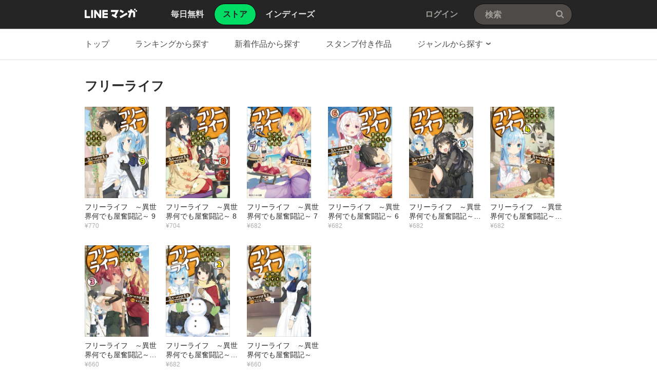

--- FILE ---
content_type: text/javascript
request_url: https://cdn-manga-static-file-origin.ldf-static.net/web/webtoon-linemanga-web/line_manga_web/edge/pc/js/lc.line.manga.pc.main.vendor_4da6accc440e09d1c421ce8fb94a9e9c581bc361.js
body_size: 132752
content:
!function(e){var t={};function n(r){if(t[r])return t[r].exports;var i=t[r]={i:r,l:!1,exports:{}};return e[r].call(i.exports,i,i.exports,n),i.l=!0,i.exports}n.m=e,n.c=t,n.d=function(e,t,r){n.o(e,t)||Object.defineProperty(e,t,{enumerable:!0,get:r})},n.r=function(e){"undefined"!=typeof Symbol&&Symbol.toStringTag&&Object.defineProperty(e,Symbol.toStringTag,{value:"Module"}),Object.defineProperty(e,"__esModule",{value:!0})},n.t=function(e,t){if(1&t&&(e=n(e)),8&t)return e;if(4&t&&"object"==typeof e&&e&&e.__esModule)return e;var r=Object.create(null);if(n.r(r),Object.defineProperty(r,"default",{enumerable:!0,value:e}),2&t&&"string"!=typeof e)for(var i in e)n.d(r,i,function(t){return e[t]}.bind(null,i));return r},n.n=function(e){var t=e&&e.__esModule?function(){return e.default}:function(){return e};return n.d(t,"a",t),t},n.o=function(e,t){return Object.prototype.hasOwnProperty.call(e,t)},n.p="",n(n.s=22)}([function(e,t){var n;n=function(){return this}();try{n=n||new Function("return this")()}catch(e){"object"==typeof window&&(n=window)}e.exports=n},function(e,t,n){(function(t){e.exports=t.jQuery=n(2)}).call(this,n(0))},function(e,t,n){(function(t){e.exports=t.$=n(3)}).call(this,n(0))},function(e,t,n){var r,i,o;
/*!
 * jQuery JavaScript Library v2.2.4
 * http://jquery.com/
 *
 * Includes Sizzle.js
 * http://sizzlejs.com/
 *
 * Copyright jQuery Foundation and other contributors
 * Released under the MIT license
 * http://jquery.org/license
 *
 * Date: 2016-05-20T17:23Z
 */i="undefined"!=typeof window?window:this,o=function(n,i){var o=[],s=n.document,a=o.slice,u=o.concat,l=o.push,c=o.indexOf,f={},p=f.toString,d=f.hasOwnProperty,h={},g=function(e,t){return new g.fn.init(e,t)},v=/^[\s\uFEFF\xA0]+|[\s\uFEFF\xA0]+$/g,m=/^-ms-/,y=/-([\da-z])/gi,x=function(e,t){return t.toUpperCase()};function b(e){var t=!!e&&"length"in e&&e.length,n=g.type(e);return"function"!==n&&!g.isWindow(e)&&("array"===n||0===t||"number"==typeof t&&t>0&&t-1 in e)}g.fn=g.prototype={jquery:"2.2.4",constructor:g,selector:"",length:0,toArray:function(){return a.call(this)},get:function(e){return null!=e?e<0?this[e+this.length]:this[e]:a.call(this)},pushStack:function(e){var t=g.merge(this.constructor(),e);return t.prevObject=this,t.context=this.context,t},each:function(e){return g.each(this,e)},map:function(e){return this.pushStack(g.map(this,(function(t,n){return e.call(t,n,t)})))},slice:function(){return this.pushStack(a.apply(this,arguments))},first:function(){return this.eq(0)},last:function(){return this.eq(-1)},eq:function(e){var t=this.length,n=+e+(e<0?t:0);return this.pushStack(n>=0&&n<t?[this[n]]:[])},end:function(){return this.prevObject||this.constructor()},push:l,sort:o.sort,splice:o.splice},g.extend=g.fn.extend=function(){var e,t,n,r,i,o,s=arguments[0]||{},a=1,u=arguments.length,l=!1;for("boolean"==typeof s&&(l=s,s=arguments[a]||{},a++),"object"==typeof s||g.isFunction(s)||(s={}),a===u&&(s=this,a--);a<u;a++)if(null!=(e=arguments[a]))for(t in e)n=s[t],s!==(r=e[t])&&(l&&r&&(g.isPlainObject(r)||(i=g.isArray(r)))?(i?(i=!1,o=n&&g.isArray(n)?n:[]):o=n&&g.isPlainObject(n)?n:{},s[t]=g.extend(l,o,r)):void 0!==r&&(s[t]=r));return s},g.extend({expando:"jQuery"+("2.2.4"+Math.random()).replace(/\D/g,""),isReady:!0,error:function(e){throw new Error(e)},noop:function(){},isFunction:function(e){return"function"===g.type(e)},isArray:Array.isArray,isWindow:function(e){return null!=e&&e===e.window},isNumeric:function(e){var t=e&&e.toString();return!g.isArray(e)&&t-parseFloat(t)+1>=0},isPlainObject:function(e){var t;if("object"!==g.type(e)||e.nodeType||g.isWindow(e))return!1;if(e.constructor&&!d.call(e,"constructor")&&!d.call(e.constructor.prototype||{},"isPrototypeOf"))return!1;for(t in e);return void 0===t||d.call(e,t)},isEmptyObject:function(e){var t;for(t in e)return!1;return!0},type:function(e){return null==e?e+"":"object"==typeof e||"function"==typeof e?f[p.call(e)]||"object":typeof e},globalEval:function(e){var t,n=eval;(e=g.trim(e))&&(1===e.indexOf("use strict")?((t=s.createElement("script")).text=e,s.head.appendChild(t).parentNode.removeChild(t)):n(e))},camelCase:function(e){return e.replace(m,"ms-").replace(y,x)},nodeName:function(e,t){return e.nodeName&&e.nodeName.toLowerCase()===t.toLowerCase()},each:function(e,t){var n,r=0;if(b(e))for(n=e.length;r<n&&!1!==t.call(e[r],r,e[r]);r++);else for(r in e)if(!1===t.call(e[r],r,e[r]))break;return e},trim:function(e){return null==e?"":(e+"").replace(v,"")},makeArray:function(e,t){var n=t||[];return null!=e&&(b(Object(e))?g.merge(n,"string"==typeof e?[e]:e):l.call(n,e)),n},inArray:function(e,t,n){return null==t?-1:c.call(t,e,n)},merge:function(e,t){for(var n=+t.length,r=0,i=e.length;r<n;r++)e[i++]=t[r];return e.length=i,e},grep:function(e,t,n){for(var r=[],i=0,o=e.length,s=!n;i<o;i++)!t(e[i],i)!==s&&r.push(e[i]);return r},map:function(e,t,n){var r,i,o=0,s=[];if(b(e))for(r=e.length;o<r;o++)null!=(i=t(e[o],o,n))&&s.push(i);else for(o in e)null!=(i=t(e[o],o,n))&&s.push(i);return u.apply([],s)},guid:1,proxy:function(e,t){var n,r,i;if("string"==typeof t&&(n=e[t],t=e,e=n),g.isFunction(e))return r=a.call(arguments,2),(i=function(){return e.apply(t||this,r.concat(a.call(arguments)))}).guid=e.guid=e.guid||g.guid++,i},now:Date.now,support:h}),"function"==typeof Symbol&&(g.fn[Symbol.iterator]=o[Symbol.iterator]),g.each("Boolean Number String Function Array Date RegExp Object Error Symbol".split(" "),(function(e,t){f["[object "+t+"]"]=t.toLowerCase()}));var w=
/*!
 * Sizzle CSS Selector Engine v2.2.1
 * http://sizzlejs.com/
 *
 * Copyright jQuery Foundation and other contributors
 * Released under the MIT license
 * http://jquery.org/license
 *
 * Date: 2015-10-17
 */
function(e){var t,n,r,i,o,s,a,u,l,c,f,p,d,h,g,v,m,y,x,b="sizzle"+1*new Date,w=e.document,T=0,C=0,k=ie(),_=ie(),S=ie(),E=function(e,t){return e===t&&(f=!0),0},j={}.hasOwnProperty,N=[],A=N.pop,P=N.push,D=N.push,L=N.slice,O=function(e,t){for(var n=0,r=e.length;n<r;n++)if(e[n]===t)return n;return-1},q="checked|selected|async|autofocus|autoplay|controls|defer|disabled|hidden|ismap|loop|multiple|open|readonly|required|scoped",R="[\\x20\\t\\r\\n\\f]",F="(?:\\\\.|[\\w-]|[^\\x00-\\xa0])+",H="\\["+R+"*("+F+")(?:"+R+"*([*^$|!~]?=)"+R+"*(?:'((?:\\\\.|[^\\\\'])*)'|\"((?:\\\\.|[^\\\\\"])*)\"|("+F+"))|)"+R+"*\\]",M=":("+F+")(?:\\((('((?:\\\\.|[^\\\\'])*)'|\"((?:\\\\.|[^\\\\\"])*)\")|((?:\\\\.|[^\\\\()[\\]]|"+H+")*)|.*)\\)|)",I=new RegExp(R+"+","g"),$=new RegExp("^"+R+"+|((?:^|[^\\\\])(?:\\\\.)*)"+R+"+$","g"),W=new RegExp("^"+R+"*,"+R+"*"),X=new RegExp("^"+R+"*([>+~]|"+R+")"+R+"*"),B=new RegExp("="+R+"*([^\\]'\"]*?)"+R+"*\\]","g"),z=new RegExp(M),U=new RegExp("^"+F+"$"),V={ID:new RegExp("^#("+F+")"),CLASS:new RegExp("^\\.("+F+")"),TAG:new RegExp("^("+F+"|[*])"),ATTR:new RegExp("^"+H),PSEUDO:new RegExp("^"+M),CHILD:new RegExp("^:(only|first|last|nth|nth-last)-(child|of-type)(?:\\("+R+"*(even|odd|(([+-]|)(\\d*)n|)"+R+"*(?:([+-]|)"+R+"*(\\d+)|))"+R+"*\\)|)","i"),bool:new RegExp("^(?:"+q+")$","i"),needsContext:new RegExp("^"+R+"*[>+~]|:(even|odd|eq|gt|lt|nth|first|last)(?:\\("+R+"*((?:-\\d)?\\d*)"+R+"*\\)|)(?=[^-]|$)","i")},J=/^(?:input|select|textarea|button)$/i,Y=/^h\d$/i,Q=/^[^{]+\{\s*\[native \w/,G=/^(?:#([\w-]+)|(\w+)|\.([\w-]+))$/,K=/[+~]/,Z=/'|\\/g,ee=new RegExp("\\\\([\\da-f]{1,6}"+R+"?|("+R+")|.)","ig"),te=function(e,t,n){var r="0x"+t-65536;return r!=r||n?t:r<0?String.fromCharCode(r+65536):String.fromCharCode(r>>10|55296,1023&r|56320)},ne=function(){p()};try{D.apply(N=L.call(w.childNodes),w.childNodes),N[w.childNodes.length].nodeType}catch(e){D={apply:N.length?function(e,t){P.apply(e,L.call(t))}:function(e,t){for(var n=e.length,r=0;e[n++]=t[r++];);e.length=n-1}}}function re(e,t,r,i){var o,a,l,c,f,h,m,y,T=t&&t.ownerDocument,C=t?t.nodeType:9;if(r=r||[],"string"!=typeof e||!e||1!==C&&9!==C&&11!==C)return r;if(!i&&((t?t.ownerDocument||t:w)!==d&&p(t),t=t||d,g)){if(11!==C&&(h=G.exec(e)))if(o=h[1]){if(9===C){if(!(l=t.getElementById(o)))return r;if(l.id===o)return r.push(l),r}else if(T&&(l=T.getElementById(o))&&x(t,l)&&l.id===o)return r.push(l),r}else{if(h[2])return D.apply(r,t.getElementsByTagName(e)),r;if((o=h[3])&&n.getElementsByClassName&&t.getElementsByClassName)return D.apply(r,t.getElementsByClassName(o)),r}if(n.qsa&&!S[e+" "]&&(!v||!v.test(e))){if(1!==C)T=t,y=e;else if("object"!==t.nodeName.toLowerCase()){for((c=t.getAttribute("id"))?c=c.replace(Z,"\\$&"):t.setAttribute("id",c=b),a=(m=s(e)).length,f=U.test(c)?"#"+c:"[id='"+c+"']";a--;)m[a]=f+" "+he(m[a]);y=m.join(","),T=K.test(e)&&pe(t.parentNode)||t}if(y)try{return D.apply(r,T.querySelectorAll(y)),r}catch(e){}finally{c===b&&t.removeAttribute("id")}}}return u(e.replace($,"$1"),t,r,i)}function ie(){var e=[];return function t(n,i){return e.push(n+" ")>r.cacheLength&&delete t[e.shift()],t[n+" "]=i}}function oe(e){return e[b]=!0,e}function se(e){var t=d.createElement("div");try{return!!e(t)}catch(e){return!1}finally{t.parentNode&&t.parentNode.removeChild(t),t=null}}function ae(e,t){for(var n=e.split("|"),i=n.length;i--;)r.attrHandle[n[i]]=t}function ue(e,t){var n=t&&e,r=n&&1===e.nodeType&&1===t.nodeType&&(~t.sourceIndex||1<<31)-(~e.sourceIndex||1<<31);if(r)return r;if(n)for(;n=n.nextSibling;)if(n===t)return-1;return e?1:-1}function le(e){return function(t){return"input"===t.nodeName.toLowerCase()&&t.type===e}}function ce(e){return function(t){var n=t.nodeName.toLowerCase();return("input"===n||"button"===n)&&t.type===e}}function fe(e){return oe((function(t){return t=+t,oe((function(n,r){for(var i,o=e([],n.length,t),s=o.length;s--;)n[i=o[s]]&&(n[i]=!(r[i]=n[i]))}))}))}function pe(e){return e&&void 0!==e.getElementsByTagName&&e}for(t in n=re.support={},o=re.isXML=function(e){var t=e&&(e.ownerDocument||e).documentElement;return!!t&&"HTML"!==t.nodeName},p=re.setDocument=function(e){var t,i,s=e?e.ownerDocument||e:w;return s!==d&&9===s.nodeType&&s.documentElement?(h=(d=s).documentElement,g=!o(d),(i=d.defaultView)&&i.top!==i&&(i.addEventListener?i.addEventListener("unload",ne,!1):i.attachEvent&&i.attachEvent("onunload",ne)),n.attributes=se((function(e){return e.className="i",!e.getAttribute("className")})),n.getElementsByTagName=se((function(e){return e.appendChild(d.createComment("")),!e.getElementsByTagName("*").length})),n.getElementsByClassName=Q.test(d.getElementsByClassName),n.getById=se((function(e){return h.appendChild(e).id=b,!d.getElementsByName||!d.getElementsByName(b).length})),n.getById?(r.find.ID=function(e,t){if(void 0!==t.getElementById&&g){var n=t.getElementById(e);return n?[n]:[]}},r.filter.ID=function(e){var t=e.replace(ee,te);return function(e){return e.getAttribute("id")===t}}):(delete r.find.ID,r.filter.ID=function(e){var t=e.replace(ee,te);return function(e){var n=void 0!==e.getAttributeNode&&e.getAttributeNode("id");return n&&n.value===t}}),r.find.TAG=n.getElementsByTagName?function(e,t){return void 0!==t.getElementsByTagName?t.getElementsByTagName(e):n.qsa?t.querySelectorAll(e):void 0}:function(e,t){var n,r=[],i=0,o=t.getElementsByTagName(e);if("*"===e){for(;n=o[i++];)1===n.nodeType&&r.push(n);return r}return o},r.find.CLASS=n.getElementsByClassName&&function(e,t){if(void 0!==t.getElementsByClassName&&g)return t.getElementsByClassName(e)},m=[],v=[],(n.qsa=Q.test(d.querySelectorAll))&&(se((function(e){h.appendChild(e).innerHTML="<a id='"+b+"'></a><select id='"+b+"-\r\\' msallowcapture=''><option selected=''></option></select>",e.querySelectorAll("[msallowcapture^='']").length&&v.push("[*^$]="+R+"*(?:''|\"\")"),e.querySelectorAll("[selected]").length||v.push("\\["+R+"*(?:value|"+q+")"),e.querySelectorAll("[id~="+b+"-]").length||v.push("~="),e.querySelectorAll(":checked").length||v.push(":checked"),e.querySelectorAll("a#"+b+"+*").length||v.push(".#.+[+~]")})),se((function(e){var t=d.createElement("input");t.setAttribute("type","hidden"),e.appendChild(t).setAttribute("name","D"),e.querySelectorAll("[name=d]").length&&v.push("name"+R+"*[*^$|!~]?="),e.querySelectorAll(":enabled").length||v.push(":enabled",":disabled"),e.querySelectorAll("*,:x"),v.push(",.*:")}))),(n.matchesSelector=Q.test(y=h.matches||h.webkitMatchesSelector||h.mozMatchesSelector||h.oMatchesSelector||h.msMatchesSelector))&&se((function(e){n.disconnectedMatch=y.call(e,"div"),y.call(e,"[s!='']:x"),m.push("!=",M)})),v=v.length&&new RegExp(v.join("|")),m=m.length&&new RegExp(m.join("|")),t=Q.test(h.compareDocumentPosition),x=t||Q.test(h.contains)?function(e,t){var n=9===e.nodeType?e.documentElement:e,r=t&&t.parentNode;return e===r||!(!r||1!==r.nodeType||!(n.contains?n.contains(r):e.compareDocumentPosition&&16&e.compareDocumentPosition(r)))}:function(e,t){if(t)for(;t=t.parentNode;)if(t===e)return!0;return!1},E=t?function(e,t){if(e===t)return f=!0,0;var r=!e.compareDocumentPosition-!t.compareDocumentPosition;return r||(1&(r=(e.ownerDocument||e)===(t.ownerDocument||t)?e.compareDocumentPosition(t):1)||!n.sortDetached&&t.compareDocumentPosition(e)===r?e===d||e.ownerDocument===w&&x(w,e)?-1:t===d||t.ownerDocument===w&&x(w,t)?1:c?O(c,e)-O(c,t):0:4&r?-1:1)}:function(e,t){if(e===t)return f=!0,0;var n,r=0,i=e.parentNode,o=t.parentNode,s=[e],a=[t];if(!i||!o)return e===d?-1:t===d?1:i?-1:o?1:c?O(c,e)-O(c,t):0;if(i===o)return ue(e,t);for(n=e;n=n.parentNode;)s.unshift(n);for(n=t;n=n.parentNode;)a.unshift(n);for(;s[r]===a[r];)r++;return r?ue(s[r],a[r]):s[r]===w?-1:a[r]===w?1:0},d):d},re.matches=function(e,t){return re(e,null,null,t)},re.matchesSelector=function(e,t){if((e.ownerDocument||e)!==d&&p(e),t=t.replace(B,"='$1']"),n.matchesSelector&&g&&!S[t+" "]&&(!m||!m.test(t))&&(!v||!v.test(t)))try{var r=y.call(e,t);if(r||n.disconnectedMatch||e.document&&11!==e.document.nodeType)return r}catch(e){}return re(t,d,null,[e]).length>0},re.contains=function(e,t){return(e.ownerDocument||e)!==d&&p(e),x(e,t)},re.attr=function(e,t){(e.ownerDocument||e)!==d&&p(e);var i=r.attrHandle[t.toLowerCase()],o=i&&j.call(r.attrHandle,t.toLowerCase())?i(e,t,!g):void 0;return void 0!==o?o:n.attributes||!g?e.getAttribute(t):(o=e.getAttributeNode(t))&&o.specified?o.value:null},re.error=function(e){throw new Error("Syntax error, unrecognized expression: "+e)},re.uniqueSort=function(e){var t,r=[],i=0,o=0;if(f=!n.detectDuplicates,c=!n.sortStable&&e.slice(0),e.sort(E),f){for(;t=e[o++];)t===e[o]&&(i=r.push(o));for(;i--;)e.splice(r[i],1)}return c=null,e},i=re.getText=function(e){var t,n="",r=0,o=e.nodeType;if(o){if(1===o||9===o||11===o){if("string"==typeof e.textContent)return e.textContent;for(e=e.firstChild;e;e=e.nextSibling)n+=i(e)}else if(3===o||4===o)return e.nodeValue}else for(;t=e[r++];)n+=i(t);return n},(r=re.selectors={cacheLength:50,createPseudo:oe,match:V,attrHandle:{},find:{},relative:{">":{dir:"parentNode",first:!0}," ":{dir:"parentNode"},"+":{dir:"previousSibling",first:!0},"~":{dir:"previousSibling"}},preFilter:{ATTR:function(e){return e[1]=e[1].replace(ee,te),e[3]=(e[3]||e[4]||e[5]||"").replace(ee,te),"~="===e[2]&&(e[3]=" "+e[3]+" "),e.slice(0,4)},CHILD:function(e){return e[1]=e[1].toLowerCase(),"nth"===e[1].slice(0,3)?(e[3]||re.error(e[0]),e[4]=+(e[4]?e[5]+(e[6]||1):2*("even"===e[3]||"odd"===e[3])),e[5]=+(e[7]+e[8]||"odd"===e[3])):e[3]&&re.error(e[0]),e},PSEUDO:function(e){var t,n=!e[6]&&e[2];return V.CHILD.test(e[0])?null:(e[3]?e[2]=e[4]||e[5]||"":n&&z.test(n)&&(t=s(n,!0))&&(t=n.indexOf(")",n.length-t)-n.length)&&(e[0]=e[0].slice(0,t),e[2]=n.slice(0,t)),e.slice(0,3))}},filter:{TAG:function(e){var t=e.replace(ee,te).toLowerCase();return"*"===e?function(){return!0}:function(e){return e.nodeName&&e.nodeName.toLowerCase()===t}},CLASS:function(e){var t=k[e+" "];return t||(t=new RegExp("(^|"+R+")"+e+"("+R+"|$)"))&&k(e,(function(e){return t.test("string"==typeof e.className&&e.className||void 0!==e.getAttribute&&e.getAttribute("class")||"")}))},ATTR:function(e,t,n){return function(r){var i=re.attr(r,e);return null==i?"!="===t:!t||(i+="","="===t?i===n:"!="===t?i!==n:"^="===t?n&&0===i.indexOf(n):"*="===t?n&&i.indexOf(n)>-1:"$="===t?n&&i.slice(-n.length)===n:"~="===t?(" "+i.replace(I," ")+" ").indexOf(n)>-1:"|="===t&&(i===n||i.slice(0,n.length+1)===n+"-"))}},CHILD:function(e,t,n,r,i){var o="nth"!==e.slice(0,3),s="last"!==e.slice(-4),a="of-type"===t;return 1===r&&0===i?function(e){return!!e.parentNode}:function(t,n,u){var l,c,f,p,d,h,g=o!==s?"nextSibling":"previousSibling",v=t.parentNode,m=a&&t.nodeName.toLowerCase(),y=!u&&!a,x=!1;if(v){if(o){for(;g;){for(p=t;p=p[g];)if(a?p.nodeName.toLowerCase()===m:1===p.nodeType)return!1;h=g="only"===e&&!h&&"nextSibling"}return!0}if(h=[s?v.firstChild:v.lastChild],s&&y){for(x=(d=(l=(c=(f=(p=v)[b]||(p[b]={}))[p.uniqueID]||(f[p.uniqueID]={}))[e]||[])[0]===T&&l[1])&&l[2],p=d&&v.childNodes[d];p=++d&&p&&p[g]||(x=d=0)||h.pop();)if(1===p.nodeType&&++x&&p===t){c[e]=[T,d,x];break}}else if(y&&(x=d=(l=(c=(f=(p=t)[b]||(p[b]={}))[p.uniqueID]||(f[p.uniqueID]={}))[e]||[])[0]===T&&l[1]),!1===x)for(;(p=++d&&p&&p[g]||(x=d=0)||h.pop())&&((a?p.nodeName.toLowerCase()!==m:1!==p.nodeType)||!++x||(y&&((c=(f=p[b]||(p[b]={}))[p.uniqueID]||(f[p.uniqueID]={}))[e]=[T,x]),p!==t)););return(x-=i)===r||x%r==0&&x/r>=0}}},PSEUDO:function(e,t){var n,i=r.pseudos[e]||r.setFilters[e.toLowerCase()]||re.error("unsupported pseudo: "+e);return i[b]?i(t):i.length>1?(n=[e,e,"",t],r.setFilters.hasOwnProperty(e.toLowerCase())?oe((function(e,n){for(var r,o=i(e,t),s=o.length;s--;)e[r=O(e,o[s])]=!(n[r]=o[s])})):function(e){return i(e,0,n)}):i}},pseudos:{not:oe((function(e){var t=[],n=[],r=a(e.replace($,"$1"));return r[b]?oe((function(e,t,n,i){for(var o,s=r(e,null,i,[]),a=e.length;a--;)(o=s[a])&&(e[a]=!(t[a]=o))})):function(e,i,o){return t[0]=e,r(t,null,o,n),t[0]=null,!n.pop()}})),has:oe((function(e){return function(t){return re(e,t).length>0}})),contains:oe((function(e){return e=e.replace(ee,te),function(t){return(t.textContent||t.innerText||i(t)).indexOf(e)>-1}})),lang:oe((function(e){return U.test(e||"")||re.error("unsupported lang: "+e),e=e.replace(ee,te).toLowerCase(),function(t){var n;do{if(n=g?t.lang:t.getAttribute("xml:lang")||t.getAttribute("lang"))return(n=n.toLowerCase())===e||0===n.indexOf(e+"-")}while((t=t.parentNode)&&1===t.nodeType);return!1}})),target:function(t){var n=e.location&&e.location.hash;return n&&n.slice(1)===t.id},root:function(e){return e===h},focus:function(e){return e===d.activeElement&&(!d.hasFocus||d.hasFocus())&&!!(e.type||e.href||~e.tabIndex)},enabled:function(e){return!1===e.disabled},disabled:function(e){return!0===e.disabled},checked:function(e){var t=e.nodeName.toLowerCase();return"input"===t&&!!e.checked||"option"===t&&!!e.selected},selected:function(e){return e.parentNode&&e.parentNode.selectedIndex,!0===e.selected},empty:function(e){for(e=e.firstChild;e;e=e.nextSibling)if(e.nodeType<6)return!1;return!0},parent:function(e){return!r.pseudos.empty(e)},header:function(e){return Y.test(e.nodeName)},input:function(e){return J.test(e.nodeName)},button:function(e){var t=e.nodeName.toLowerCase();return"input"===t&&"button"===e.type||"button"===t},text:function(e){var t;return"input"===e.nodeName.toLowerCase()&&"text"===e.type&&(null==(t=e.getAttribute("type"))||"text"===t.toLowerCase())},first:fe((function(){return[0]})),last:fe((function(e,t){return[t-1]})),eq:fe((function(e,t,n){return[n<0?n+t:n]})),even:fe((function(e,t){for(var n=0;n<t;n+=2)e.push(n);return e})),odd:fe((function(e,t){for(var n=1;n<t;n+=2)e.push(n);return e})),lt:fe((function(e,t,n){for(var r=n<0?n+t:n;--r>=0;)e.push(r);return e})),gt:fe((function(e,t,n){for(var r=n<0?n+t:n;++r<t;)e.push(r);return e}))}}).pseudos.nth=r.pseudos.eq,{radio:!0,checkbox:!0,file:!0,password:!0,image:!0})r.pseudos[t]=le(t);for(t in{submit:!0,reset:!0})r.pseudos[t]=ce(t);function de(){}function he(e){for(var t=0,n=e.length,r="";t<n;t++)r+=e[t].value;return r}function ge(e,t,n){var r=t.dir,i=n&&"parentNode"===r,o=C++;return t.first?function(t,n,o){for(;t=t[r];)if(1===t.nodeType||i)return e(t,n,o)}:function(t,n,s){var a,u,l,c=[T,o];if(s){for(;t=t[r];)if((1===t.nodeType||i)&&e(t,n,s))return!0}else for(;t=t[r];)if(1===t.nodeType||i){if((a=(u=(l=t[b]||(t[b]={}))[t.uniqueID]||(l[t.uniqueID]={}))[r])&&a[0]===T&&a[1]===o)return c[2]=a[2];if(u[r]=c,c[2]=e(t,n,s))return!0}}}function ve(e){return e.length>1?function(t,n,r){for(var i=e.length;i--;)if(!e[i](t,n,r))return!1;return!0}:e[0]}function me(e,t,n,r,i){for(var o,s=[],a=0,u=e.length,l=null!=t;a<u;a++)(o=e[a])&&(n&&!n(o,r,i)||(s.push(o),l&&t.push(a)));return s}function ye(e,t,n,r,i,o){return r&&!r[b]&&(r=ye(r)),i&&!i[b]&&(i=ye(i,o)),oe((function(o,s,a,u){var l,c,f,p=[],d=[],h=s.length,g=o||function(e,t,n){for(var r=0,i=t.length;r<i;r++)re(e,t[r],n);return n}(t||"*",a.nodeType?[a]:a,[]),v=!e||!o&&t?g:me(g,p,e,a,u),m=n?i||(o?e:h||r)?[]:s:v;if(n&&n(v,m,a,u),r)for(l=me(m,d),r(l,[],a,u),c=l.length;c--;)(f=l[c])&&(m[d[c]]=!(v[d[c]]=f));if(o){if(i||e){if(i){for(l=[],c=m.length;c--;)(f=m[c])&&l.push(v[c]=f);i(null,m=[],l,u)}for(c=m.length;c--;)(f=m[c])&&(l=i?O(o,f):p[c])>-1&&(o[l]=!(s[l]=f))}}else m=me(m===s?m.splice(h,m.length):m),i?i(null,s,m,u):D.apply(s,m)}))}function xe(e){for(var t,n,i,o=e.length,s=r.relative[e[0].type],a=s||r.relative[" "],u=s?1:0,c=ge((function(e){return e===t}),a,!0),f=ge((function(e){return O(t,e)>-1}),a,!0),p=[function(e,n,r){var i=!s&&(r||n!==l)||((t=n).nodeType?c(e,n,r):f(e,n,r));return t=null,i}];u<o;u++)if(n=r.relative[e[u].type])p=[ge(ve(p),n)];else{if((n=r.filter[e[u].type].apply(null,e[u].matches))[b]){for(i=++u;i<o&&!r.relative[e[i].type];i++);return ye(u>1&&ve(p),u>1&&he(e.slice(0,u-1).concat({value:" "===e[u-2].type?"*":""})).replace($,"$1"),n,u<i&&xe(e.slice(u,i)),i<o&&xe(e=e.slice(i)),i<o&&he(e))}p.push(n)}return ve(p)}return de.prototype=r.filters=r.pseudos,r.setFilters=new de,s=re.tokenize=function(e,t){var n,i,o,s,a,u,l,c=_[e+" "];if(c)return t?0:c.slice(0);for(a=e,u=[],l=r.preFilter;a;){for(s in n&&!(i=W.exec(a))||(i&&(a=a.slice(i[0].length)||a),u.push(o=[])),n=!1,(i=X.exec(a))&&(n=i.shift(),o.push({value:n,type:i[0].replace($," ")}),a=a.slice(n.length)),r.filter)!(i=V[s].exec(a))||l[s]&&!(i=l[s](i))||(n=i.shift(),o.push({value:n,type:s,matches:i}),a=a.slice(n.length));if(!n)break}return t?a.length:a?re.error(e):_(e,u).slice(0)},a=re.compile=function(e,t){var n,i=[],o=[],a=S[e+" "];if(!a){for(t||(t=s(e)),n=t.length;n--;)(a=xe(t[n]))[b]?i.push(a):o.push(a);(a=S(e,function(e,t){var n=t.length>0,i=e.length>0,o=function(o,s,a,u,c){var f,h,v,m=0,y="0",x=o&&[],b=[],w=l,C=o||i&&r.find.TAG("*",c),k=T+=null==w?1:Math.random()||.1,_=C.length;for(c&&(l=s===d||s||c);y!==_&&null!=(f=C[y]);y++){if(i&&f){for(h=0,s||f.ownerDocument===d||(p(f),a=!g);v=e[h++];)if(v(f,s||d,a)){u.push(f);break}c&&(T=k)}n&&((f=!v&&f)&&m--,o&&x.push(f))}if(m+=y,n&&y!==m){for(h=0;v=t[h++];)v(x,b,s,a);if(o){if(m>0)for(;y--;)x[y]||b[y]||(b[y]=A.call(u));b=me(b)}D.apply(u,b),c&&!o&&b.length>0&&m+t.length>1&&re.uniqueSort(u)}return c&&(T=k,l=w),x};return n?oe(o):o}(o,i))).selector=e}return a},u=re.select=function(e,t,i,o){var u,l,c,f,p,d="function"==typeof e&&e,h=!o&&s(e=d.selector||e);if(i=i||[],1===h.length){if((l=h[0]=h[0].slice(0)).length>2&&"ID"===(c=l[0]).type&&n.getById&&9===t.nodeType&&g&&r.relative[l[1].type]){if(!(t=(r.find.ID(c.matches[0].replace(ee,te),t)||[])[0]))return i;d&&(t=t.parentNode),e=e.slice(l.shift().value.length)}for(u=V.needsContext.test(e)?0:l.length;u--&&(c=l[u],!r.relative[f=c.type]);)if((p=r.find[f])&&(o=p(c.matches[0].replace(ee,te),K.test(l[0].type)&&pe(t.parentNode)||t))){if(l.splice(u,1),!(e=o.length&&he(l)))return D.apply(i,o),i;break}}return(d||a(e,h))(o,t,!g,i,!t||K.test(e)&&pe(t.parentNode)||t),i},n.sortStable=b.split("").sort(E).join("")===b,n.detectDuplicates=!!f,p(),n.sortDetached=se((function(e){return 1&e.compareDocumentPosition(d.createElement("div"))})),se((function(e){return e.innerHTML="<a href='#'></a>","#"===e.firstChild.getAttribute("href")}))||ae("type|href|height|width",(function(e,t,n){if(!n)return e.getAttribute(t,"type"===t.toLowerCase()?1:2)})),n.attributes&&se((function(e){return e.innerHTML="<input/>",e.firstChild.setAttribute("value",""),""===e.firstChild.getAttribute("value")}))||ae("value",(function(e,t,n){if(!n&&"input"===e.nodeName.toLowerCase())return e.defaultValue})),se((function(e){return null==e.getAttribute("disabled")}))||ae(q,(function(e,t,n){var r;if(!n)return!0===e[t]?t.toLowerCase():(r=e.getAttributeNode(t))&&r.specified?r.value:null})),re}(n);g.find=w,g.expr=w.selectors,g.expr[":"]=g.expr.pseudos,g.uniqueSort=g.unique=w.uniqueSort,g.text=w.getText,g.isXMLDoc=w.isXML,g.contains=w.contains;var T=function(e,t,n){for(var r=[],i=void 0!==n;(e=e[t])&&9!==e.nodeType;)if(1===e.nodeType){if(i&&g(e).is(n))break;r.push(e)}return r},C=function(e,t){for(var n=[];e;e=e.nextSibling)1===e.nodeType&&e!==t&&n.push(e);return n},k=g.expr.match.needsContext,_=/^<([\w-]+)\s*\/?>(?:<\/\1>|)$/,S=/^.[^:#\[\.,]*$/;function E(e,t,n){if(g.isFunction(t))return g.grep(e,(function(e,r){return!!t.call(e,r,e)!==n}));if(t.nodeType)return g.grep(e,(function(e){return e===t!==n}));if("string"==typeof t){if(S.test(t))return g.filter(t,e,n);t=g.filter(t,e)}return g.grep(e,(function(e){return c.call(t,e)>-1!==n}))}g.filter=function(e,t,n){var r=t[0];return n&&(e=":not("+e+")"),1===t.length&&1===r.nodeType?g.find.matchesSelector(r,e)?[r]:[]:g.find.matches(e,g.grep(t,(function(e){return 1===e.nodeType})))},g.fn.extend({find:function(e){var t,n=this.length,r=[],i=this;if("string"!=typeof e)return this.pushStack(g(e).filter((function(){for(t=0;t<n;t++)if(g.contains(i[t],this))return!0})));for(t=0;t<n;t++)g.find(e,i[t],r);return(r=this.pushStack(n>1?g.unique(r):r)).selector=this.selector?this.selector+" "+e:e,r},filter:function(e){return this.pushStack(E(this,e||[],!1))},not:function(e){return this.pushStack(E(this,e||[],!0))},is:function(e){return!!E(this,"string"==typeof e&&k.test(e)?g(e):e||[],!1).length}});var j,N=/^(?:\s*(<[\w\W]+>)[^>]*|#([\w-]*))$/;(g.fn.init=function(e,t,n){var r,i;if(!e)return this;if(n=n||j,"string"==typeof e){if(!(r="<"===e[0]&&">"===e[e.length-1]&&e.length>=3?[null,e,null]:N.exec(e))||!r[1]&&t)return!t||t.jquery?(t||n).find(e):this.constructor(t).find(e);if(r[1]){if(t=t instanceof g?t[0]:t,g.merge(this,g.parseHTML(r[1],t&&t.nodeType?t.ownerDocument||t:s,!0)),_.test(r[1])&&g.isPlainObject(t))for(r in t)g.isFunction(this[r])?this[r](t[r]):this.attr(r,t[r]);return this}return(i=s.getElementById(r[2]))&&i.parentNode&&(this.length=1,this[0]=i),this.context=s,this.selector=e,this}return e.nodeType?(this.context=this[0]=e,this.length=1,this):g.isFunction(e)?void 0!==n.ready?n.ready(e):e(g):(void 0!==e.selector&&(this.selector=e.selector,this.context=e.context),g.makeArray(e,this))}).prototype=g.fn,j=g(s);var A=/^(?:parents|prev(?:Until|All))/,P={children:!0,contents:!0,next:!0,prev:!0};function D(e,t){for(;(e=e[t])&&1!==e.nodeType;);return e}g.fn.extend({has:function(e){var t=g(e,this),n=t.length;return this.filter((function(){for(var e=0;e<n;e++)if(g.contains(this,t[e]))return!0}))},closest:function(e,t){for(var n,r=0,i=this.length,o=[],s=k.test(e)||"string"!=typeof e?g(e,t||this.context):0;r<i;r++)for(n=this[r];n&&n!==t;n=n.parentNode)if(n.nodeType<11&&(s?s.index(n)>-1:1===n.nodeType&&g.find.matchesSelector(n,e))){o.push(n);break}return this.pushStack(o.length>1?g.uniqueSort(o):o)},index:function(e){return e?"string"==typeof e?c.call(g(e),this[0]):c.call(this,e.jquery?e[0]:e):this[0]&&this[0].parentNode?this.first().prevAll().length:-1},add:function(e,t){return this.pushStack(g.uniqueSort(g.merge(this.get(),g(e,t))))},addBack:function(e){return this.add(null==e?this.prevObject:this.prevObject.filter(e))}}),g.each({parent:function(e){var t=e.parentNode;return t&&11!==t.nodeType?t:null},parents:function(e){return T(e,"parentNode")},parentsUntil:function(e,t,n){return T(e,"parentNode",n)},next:function(e){return D(e,"nextSibling")},prev:function(e){return D(e,"previousSibling")},nextAll:function(e){return T(e,"nextSibling")},prevAll:function(e){return T(e,"previousSibling")},nextUntil:function(e,t,n){return T(e,"nextSibling",n)},prevUntil:function(e,t,n){return T(e,"previousSibling",n)},siblings:function(e){return C((e.parentNode||{}).firstChild,e)},children:function(e){return C(e.firstChild)},contents:function(e){return e.contentDocument||g.merge([],e.childNodes)}},(function(e,t){g.fn[e]=function(n,r){var i=g.map(this,t,n);return"Until"!==e.slice(-5)&&(r=n),r&&"string"==typeof r&&(i=g.filter(r,i)),this.length>1&&(P[e]||g.uniqueSort(i),A.test(e)&&i.reverse()),this.pushStack(i)}}));var L,O=/\S+/g;function q(){s.removeEventListener("DOMContentLoaded",q),n.removeEventListener("load",q),g.ready()}g.Callbacks=function(e){e="string"==typeof e?function(e){var t={};return g.each(e.match(O)||[],(function(e,n){t[n]=!0})),t}(e):g.extend({},e);var t,n,r,i,o=[],s=[],a=-1,u=function(){for(i=e.once,r=t=!0;s.length;a=-1)for(n=s.shift();++a<o.length;)!1===o[a].apply(n[0],n[1])&&e.stopOnFalse&&(a=o.length,n=!1);e.memory||(n=!1),t=!1,i&&(o=n?[]:"")},l={add:function(){return o&&(n&&!t&&(a=o.length-1,s.push(n)),function t(n){g.each(n,(function(n,r){g.isFunction(r)?e.unique&&l.has(r)||o.push(r):r&&r.length&&"string"!==g.type(r)&&t(r)}))}(arguments),n&&!t&&u()),this},remove:function(){return g.each(arguments,(function(e,t){for(var n;(n=g.inArray(t,o,n))>-1;)o.splice(n,1),n<=a&&a--})),this},has:function(e){return e?g.inArray(e,o)>-1:o.length>0},empty:function(){return o&&(o=[]),this},disable:function(){return i=s=[],o=n="",this},disabled:function(){return!o},lock:function(){return i=s=[],n||(o=n=""),this},locked:function(){return!!i},fireWith:function(e,n){return i||(n=[e,(n=n||[]).slice?n.slice():n],s.push(n),t||u()),this},fire:function(){return l.fireWith(this,arguments),this},fired:function(){return!!r}};return l},g.extend({Deferred:function(e){var t=[["resolve","done",g.Callbacks("once memory"),"resolved"],["reject","fail",g.Callbacks("once memory"),"rejected"],["notify","progress",g.Callbacks("memory")]],n="pending",r={state:function(){return n},always:function(){return i.done(arguments).fail(arguments),this},then:function(){var e=arguments;return g.Deferred((function(n){g.each(t,(function(t,o){var s=g.isFunction(e[t])&&e[t];i[o[1]]((function(){var e=s&&s.apply(this,arguments);e&&g.isFunction(e.promise)?e.promise().progress(n.notify).done(n.resolve).fail(n.reject):n[o[0]+"With"](this===r?n.promise():this,s?[e]:arguments)}))})),e=null})).promise()},promise:function(e){return null!=e?g.extend(e,r):r}},i={};return r.pipe=r.then,g.each(t,(function(e,o){var s=o[2],a=o[3];r[o[1]]=s.add,a&&s.add((function(){n=a}),t[1^e][2].disable,t[2][2].lock),i[o[0]]=function(){return i[o[0]+"With"](this===i?r:this,arguments),this},i[o[0]+"With"]=s.fireWith})),r.promise(i),e&&e.call(i,i),i},when:function(e){var t,n,r,i=0,o=a.call(arguments),s=o.length,u=1!==s||e&&g.isFunction(e.promise)?s:0,l=1===u?e:g.Deferred(),c=function(e,n,r){return function(i){n[e]=this,r[e]=arguments.length>1?a.call(arguments):i,r===t?l.notifyWith(n,r):--u||l.resolveWith(n,r)}};if(s>1)for(t=new Array(s),n=new Array(s),r=new Array(s);i<s;i++)o[i]&&g.isFunction(o[i].promise)?o[i].promise().progress(c(i,n,t)).done(c(i,r,o)).fail(l.reject):--u;return u||l.resolveWith(r,o),l.promise()}}),g.fn.ready=function(e){return g.ready.promise().done(e),this},g.extend({isReady:!1,readyWait:1,holdReady:function(e){e?g.readyWait++:g.ready(!0)},ready:function(e){(!0===e?--g.readyWait:g.isReady)||(g.isReady=!0,!0!==e&&--g.readyWait>0||(L.resolveWith(s,[g]),g.fn.triggerHandler&&(g(s).triggerHandler("ready"),g(s).off("ready"))))}}),g.ready.promise=function(e){return L||(L=g.Deferred(),"complete"===s.readyState||"loading"!==s.readyState&&!s.documentElement.doScroll?n.setTimeout(g.ready):(s.addEventListener("DOMContentLoaded",q),n.addEventListener("load",q))),L.promise(e)},g.ready.promise();var R=function(e,t,n,r,i,o,s){var a=0,u=e.length,l=null==n;if("object"===g.type(n))for(a in i=!0,n)R(e,t,a,n[a],!0,o,s);else if(void 0!==r&&(i=!0,g.isFunction(r)||(s=!0),l&&(s?(t.call(e,r),t=null):(l=t,t=function(e,t,n){return l.call(g(e),n)})),t))for(;a<u;a++)t(e[a],n,s?r:r.call(e[a],a,t(e[a],n)));return i?e:l?t.call(e):u?t(e[0],n):o},F=function(e){return 1===e.nodeType||9===e.nodeType||!+e.nodeType};function H(){this.expando=g.expando+H.uid++}H.uid=1,H.prototype={register:function(e,t){var n=t||{};return e.nodeType?e[this.expando]=n:Object.defineProperty(e,this.expando,{value:n,writable:!0,configurable:!0}),e[this.expando]},cache:function(e){if(!F(e))return{};var t=e[this.expando];return t||(t={},F(e)&&(e.nodeType?e[this.expando]=t:Object.defineProperty(e,this.expando,{value:t,configurable:!0}))),t},set:function(e,t,n){var r,i=this.cache(e);if("string"==typeof t)i[t]=n;else for(r in t)i[r]=t[r];return i},get:function(e,t){return void 0===t?this.cache(e):e[this.expando]&&e[this.expando][t]},access:function(e,t,n){var r;return void 0===t||t&&"string"==typeof t&&void 0===n?void 0!==(r=this.get(e,t))?r:this.get(e,g.camelCase(t)):(this.set(e,t,n),void 0!==n?n:t)},remove:function(e,t){var n,r,i,o=e[this.expando];if(void 0!==o){if(void 0===t)this.register(e);else{g.isArray(t)?r=t.concat(t.map(g.camelCase)):(i=g.camelCase(t),r=t in o?[t,i]:(r=i)in o?[r]:r.match(O)||[]),n=r.length;for(;n--;)delete o[r[n]]}(void 0===t||g.isEmptyObject(o))&&(e.nodeType?e[this.expando]=void 0:delete e[this.expando])}},hasData:function(e){var t=e[this.expando];return void 0!==t&&!g.isEmptyObject(t)}};var M=new H,I=new H,$=/^(?:\{[\w\W]*\}|\[[\w\W]*\])$/,W=/[A-Z]/g;function X(e,t,n){var r;if(void 0===n&&1===e.nodeType)if(r="data-"+t.replace(W,"-$&").toLowerCase(),"string"==typeof(n=e.getAttribute(r))){try{n="true"===n||"false"!==n&&("null"===n?null:+n+""===n?+n:$.test(n)?g.parseJSON(n):n)}catch(e){}I.set(e,t,n)}else n=void 0;return n}g.extend({hasData:function(e){return I.hasData(e)||M.hasData(e)},data:function(e,t,n){return I.access(e,t,n)},removeData:function(e,t){I.remove(e,t)},_data:function(e,t,n){return M.access(e,t,n)},_removeData:function(e,t){M.remove(e,t)}}),g.fn.extend({data:function(e,t){var n,r,i,o=this[0],s=o&&o.attributes;if(void 0===e){if(this.length&&(i=I.get(o),1===o.nodeType&&!M.get(o,"hasDataAttrs"))){for(n=s.length;n--;)s[n]&&0===(r=s[n].name).indexOf("data-")&&(r=g.camelCase(r.slice(5)),X(o,r,i[r]));M.set(o,"hasDataAttrs",!0)}return i}return"object"==typeof e?this.each((function(){I.set(this,e)})):R(this,(function(t){var n,r;if(o&&void 0===t)return void 0!==(n=I.get(o,e)||I.get(o,e.replace(W,"-$&").toLowerCase()))?n:(r=g.camelCase(e),void 0!==(n=I.get(o,r))||void 0!==(n=X(o,r,void 0))?n:void 0);r=g.camelCase(e),this.each((function(){var n=I.get(this,r);I.set(this,r,t),e.indexOf("-")>-1&&void 0!==n&&I.set(this,e,t)}))}),null,t,arguments.length>1,null,!0)},removeData:function(e){return this.each((function(){I.remove(this,e)}))}}),g.extend({queue:function(e,t,n){var r;if(e)return t=(t||"fx")+"queue",r=M.get(e,t),n&&(!r||g.isArray(n)?r=M.access(e,t,g.makeArray(n)):r.push(n)),r||[]},dequeue:function(e,t){t=t||"fx";var n=g.queue(e,t),r=n.length,i=n.shift(),o=g._queueHooks(e,t);"inprogress"===i&&(i=n.shift(),r--),i&&("fx"===t&&n.unshift("inprogress"),delete o.stop,i.call(e,(function(){g.dequeue(e,t)}),o)),!r&&o&&o.empty.fire()},_queueHooks:function(e,t){var n=t+"queueHooks";return M.get(e,n)||M.access(e,n,{empty:g.Callbacks("once memory").add((function(){M.remove(e,[t+"queue",n])}))})}}),g.fn.extend({queue:function(e,t){var n=2;return"string"!=typeof e&&(t=e,e="fx",n--),arguments.length<n?g.queue(this[0],e):void 0===t?this:this.each((function(){var n=g.queue(this,e,t);g._queueHooks(this,e),"fx"===e&&"inprogress"!==n[0]&&g.dequeue(this,e)}))},dequeue:function(e){return this.each((function(){g.dequeue(this,e)}))},clearQueue:function(e){return this.queue(e||"fx",[])},promise:function(e,t){var n,r=1,i=g.Deferred(),o=this,s=this.length,a=function(){--r||i.resolveWith(o,[o])};for("string"!=typeof e&&(t=e,e=void 0),e=e||"fx";s--;)(n=M.get(o[s],e+"queueHooks"))&&n.empty&&(r++,n.empty.add(a));return a(),i.promise(t)}});var B=/[+-]?(?:\d*\.|)\d+(?:[eE][+-]?\d+|)/.source,z=new RegExp("^(?:([+-])=|)("+B+")([a-z%]*)$","i"),U=["Top","Right","Bottom","Left"],V=function(e,t){return e=t||e,"none"===g.css(e,"display")||!g.contains(e.ownerDocument,e)};function J(e,t,n,r){var i,o=1,s=20,a=r?function(){return r.cur()}:function(){return g.css(e,t,"")},u=a(),l=n&&n[3]||(g.cssNumber[t]?"":"px"),c=(g.cssNumber[t]||"px"!==l&&+u)&&z.exec(g.css(e,t));if(c&&c[3]!==l){l=l||c[3],n=n||[],c=+u||1;do{c/=o=o||".5",g.style(e,t,c+l)}while(o!==(o=a()/u)&&1!==o&&--s)}return n&&(c=+c||+u||0,i=n[1]?c+(n[1]+1)*n[2]:+n[2],r&&(r.unit=l,r.start=c,r.end=i)),i}var Y=/^(?:checkbox|radio)$/i,Q=/<([\w:-]+)/,G=/^$|\/(?:java|ecma)script/i,K={option:[1,"<select multiple='multiple'>","</select>"],thead:[1,"<table>","</table>"],col:[2,"<table><colgroup>","</colgroup></table>"],tr:[2,"<table><tbody>","</tbody></table>"],td:[3,"<table><tbody><tr>","</tr></tbody></table>"],_default:[0,"",""]};function Z(e,t){var n=void 0!==e.getElementsByTagName?e.getElementsByTagName(t||"*"):void 0!==e.querySelectorAll?e.querySelectorAll(t||"*"):[];return void 0===t||t&&g.nodeName(e,t)?g.merge([e],n):n}function ee(e,t){for(var n=0,r=e.length;n<r;n++)M.set(e[n],"globalEval",!t||M.get(t[n],"globalEval"))}K.optgroup=K.option,K.tbody=K.tfoot=K.colgroup=K.caption=K.thead,K.th=K.td;var te,ne,re=/<|&#?\w+;/;function ie(e,t,n,r,i){for(var o,s,a,u,l,c,f=t.createDocumentFragment(),p=[],d=0,h=e.length;d<h;d++)if((o=e[d])||0===o)if("object"===g.type(o))g.merge(p,o.nodeType?[o]:o);else if(re.test(o)){for(s=s||f.appendChild(t.createElement("div")),a=(Q.exec(o)||["",""])[1].toLowerCase(),u=K[a]||K._default,s.innerHTML=u[1]+g.htmlPrefilter(o)+u[2],c=u[0];c--;)s=s.lastChild;g.merge(p,s.childNodes),(s=f.firstChild).textContent=""}else p.push(t.createTextNode(o));for(f.textContent="",d=0;o=p[d++];)if(r&&g.inArray(o,r)>-1)i&&i.push(o);else if(l=g.contains(o.ownerDocument,o),s=Z(f.appendChild(o),"script"),l&&ee(s),n)for(c=0;o=s[c++];)G.test(o.type||"")&&n.push(o);return f}te=s.createDocumentFragment().appendChild(s.createElement("div")),(ne=s.createElement("input")).setAttribute("type","radio"),ne.setAttribute("checked","checked"),ne.setAttribute("name","t"),te.appendChild(ne),h.checkClone=te.cloneNode(!0).cloneNode(!0).lastChild.checked,te.innerHTML="<textarea>x</textarea>",h.noCloneChecked=!!te.cloneNode(!0).lastChild.defaultValue;var oe=/^key/,se=/^(?:mouse|pointer|contextmenu|drag|drop)|click/,ae=/^([^.]*)(?:\.(.+)|)/;function ue(){return!0}function le(){return!1}function ce(){try{return s.activeElement}catch(e){}}function fe(e,t,n,r,i,o){var s,a;if("object"==typeof t){for(a in"string"!=typeof n&&(r=r||n,n=void 0),t)fe(e,a,n,r,t[a],o);return e}if(null==r&&null==i?(i=n,r=n=void 0):null==i&&("string"==typeof n?(i=r,r=void 0):(i=r,r=n,n=void 0)),!1===i)i=le;else if(!i)return e;return 1===o&&(s=i,(i=function(e){return g().off(e),s.apply(this,arguments)}).guid=s.guid||(s.guid=g.guid++)),e.each((function(){g.event.add(this,t,i,r,n)}))}g.event={global:{},add:function(e,t,n,r,i){var o,s,a,u,l,c,f,p,d,h,v,m=M.get(e);if(m)for(n.handler&&(n=(o=n).handler,i=o.selector),n.guid||(n.guid=g.guid++),(u=m.events)||(u=m.events={}),(s=m.handle)||(s=m.handle=function(t){return void 0!==g&&g.event.triggered!==t.type?g.event.dispatch.apply(e,arguments):void 0}),l=(t=(t||"").match(O)||[""]).length;l--;)d=v=(a=ae.exec(t[l])||[])[1],h=(a[2]||"").split(".").sort(),d&&(f=g.event.special[d]||{},d=(i?f.delegateType:f.bindType)||d,f=g.event.special[d]||{},c=g.extend({type:d,origType:v,data:r,handler:n,guid:n.guid,selector:i,needsContext:i&&g.expr.match.needsContext.test(i),namespace:h.join(".")},o),(p=u[d])||((p=u[d]=[]).delegateCount=0,f.setup&&!1!==f.setup.call(e,r,h,s)||e.addEventListener&&e.addEventListener(d,s)),f.add&&(f.add.call(e,c),c.handler.guid||(c.handler.guid=n.guid)),i?p.splice(p.delegateCount++,0,c):p.push(c),g.event.global[d]=!0)},remove:function(e,t,n,r,i){var o,s,a,u,l,c,f,p,d,h,v,m=M.hasData(e)&&M.get(e);if(m&&(u=m.events)){for(l=(t=(t||"").match(O)||[""]).length;l--;)if(d=v=(a=ae.exec(t[l])||[])[1],h=(a[2]||"").split(".").sort(),d){for(f=g.event.special[d]||{},p=u[d=(r?f.delegateType:f.bindType)||d]||[],a=a[2]&&new RegExp("(^|\\.)"+h.join("\\.(?:.*\\.|)")+"(\\.|$)"),s=o=p.length;o--;)c=p[o],!i&&v!==c.origType||n&&n.guid!==c.guid||a&&!a.test(c.namespace)||r&&r!==c.selector&&("**"!==r||!c.selector)||(p.splice(o,1),c.selector&&p.delegateCount--,f.remove&&f.remove.call(e,c));s&&!p.length&&(f.teardown&&!1!==f.teardown.call(e,h,m.handle)||g.removeEvent(e,d,m.handle),delete u[d])}else for(d in u)g.event.remove(e,d+t[l],n,r,!0);g.isEmptyObject(u)&&M.remove(e,"handle events")}},dispatch:function(e){e=g.event.fix(e);var t,n,r,i,o,s=[],u=a.call(arguments),l=(M.get(this,"events")||{})[e.type]||[],c=g.event.special[e.type]||{};if(u[0]=e,e.delegateTarget=this,!c.preDispatch||!1!==c.preDispatch.call(this,e)){for(s=g.event.handlers.call(this,e,l),t=0;(i=s[t++])&&!e.isPropagationStopped();)for(e.currentTarget=i.elem,n=0;(o=i.handlers[n++])&&!e.isImmediatePropagationStopped();)e.rnamespace&&!e.rnamespace.test(o.namespace)||(e.handleObj=o,e.data=o.data,void 0!==(r=((g.event.special[o.origType]||{}).handle||o.handler).apply(i.elem,u))&&!1===(e.result=r)&&(e.preventDefault(),e.stopPropagation()));return c.postDispatch&&c.postDispatch.call(this,e),e.result}},handlers:function(e,t){var n,r,i,o,s=[],a=t.delegateCount,u=e.target;if(a&&u.nodeType&&("click"!==e.type||isNaN(e.button)||e.button<1))for(;u!==this;u=u.parentNode||this)if(1===u.nodeType&&(!0!==u.disabled||"click"!==e.type)){for(r=[],n=0;n<a;n++)void 0===r[i=(o=t[n]).selector+" "]&&(r[i]=o.needsContext?g(i,this).index(u)>-1:g.find(i,this,null,[u]).length),r[i]&&r.push(o);r.length&&s.push({elem:u,handlers:r})}return a<t.length&&s.push({elem:this,handlers:t.slice(a)}),s},props:"altKey bubbles cancelable ctrlKey currentTarget detail eventPhase metaKey relatedTarget shiftKey target timeStamp view which".split(" "),fixHooks:{},keyHooks:{props:"char charCode key keyCode".split(" "),filter:function(e,t){return null==e.which&&(e.which=null!=t.charCode?t.charCode:t.keyCode),e}},mouseHooks:{props:"button buttons clientX clientY offsetX offsetY pageX pageY screenX screenY toElement".split(" "),filter:function(e,t){var n,r,i,o=t.button;return null==e.pageX&&null!=t.clientX&&(r=(n=e.target.ownerDocument||s).documentElement,i=n.body,e.pageX=t.clientX+(r&&r.scrollLeft||i&&i.scrollLeft||0)-(r&&r.clientLeft||i&&i.clientLeft||0),e.pageY=t.clientY+(r&&r.scrollTop||i&&i.scrollTop||0)-(r&&r.clientTop||i&&i.clientTop||0)),e.which||void 0===o||(e.which=1&o?1:2&o?3:4&o?2:0),e}},fix:function(e){if(e[g.expando])return e;var t,n,r,i=e.type,o=e,a=this.fixHooks[i];for(a||(this.fixHooks[i]=a=se.test(i)?this.mouseHooks:oe.test(i)?this.keyHooks:{}),r=a.props?this.props.concat(a.props):this.props,e=new g.Event(o),t=r.length;t--;)e[n=r[t]]=o[n];return e.target||(e.target=s),3===e.target.nodeType&&(e.target=e.target.parentNode),a.filter?a.filter(e,o):e},special:{load:{noBubble:!0},focus:{trigger:function(){if(this!==ce()&&this.focus)return this.focus(),!1},delegateType:"focusin"},blur:{trigger:function(){if(this===ce()&&this.blur)return this.blur(),!1},delegateType:"focusout"},click:{trigger:function(){if("checkbox"===this.type&&this.click&&g.nodeName(this,"input"))return this.click(),!1},_default:function(e){return g.nodeName(e.target,"a")}},beforeunload:{postDispatch:function(e){void 0!==e.result&&e.originalEvent&&(e.originalEvent.returnValue=e.result)}}}},g.removeEvent=function(e,t,n){e.removeEventListener&&e.removeEventListener(t,n)},g.Event=function(e,t){if(!(this instanceof g.Event))return new g.Event(e,t);e&&e.type?(this.originalEvent=e,this.type=e.type,this.isDefaultPrevented=e.defaultPrevented||void 0===e.defaultPrevented&&!1===e.returnValue?ue:le):this.type=e,t&&g.extend(this,t),this.timeStamp=e&&e.timeStamp||g.now(),this[g.expando]=!0},g.Event.prototype={constructor:g.Event,isDefaultPrevented:le,isPropagationStopped:le,isImmediatePropagationStopped:le,isSimulated:!1,preventDefault:function(){var e=this.originalEvent;this.isDefaultPrevented=ue,e&&!this.isSimulated&&e.preventDefault()},stopPropagation:function(){var e=this.originalEvent;this.isPropagationStopped=ue,e&&!this.isSimulated&&e.stopPropagation()},stopImmediatePropagation:function(){var e=this.originalEvent;this.isImmediatePropagationStopped=ue,e&&!this.isSimulated&&e.stopImmediatePropagation(),this.stopPropagation()}},g.each({mouseenter:"mouseover",mouseleave:"mouseout",pointerenter:"pointerover",pointerleave:"pointerout"},(function(e,t){g.event.special[e]={delegateType:t,bindType:t,handle:function(e){var n,r=this,i=e.relatedTarget,o=e.handleObj;return i&&(i===r||g.contains(r,i))||(e.type=o.origType,n=o.handler.apply(this,arguments),e.type=t),n}}})),g.fn.extend({on:function(e,t,n,r){return fe(this,e,t,n,r)},one:function(e,t,n,r){return fe(this,e,t,n,r,1)},off:function(e,t,n){var r,i;if(e&&e.preventDefault&&e.handleObj)return r=e.handleObj,g(e.delegateTarget).off(r.namespace?r.origType+"."+r.namespace:r.origType,r.selector,r.handler),this;if("object"==typeof e){for(i in e)this.off(i,t,e[i]);return this}return!1!==t&&"function"!=typeof t||(n=t,t=void 0),!1===n&&(n=le),this.each((function(){g.event.remove(this,e,n,t)}))}});var pe=/<(?!area|br|col|embed|hr|img|input|link|meta|param)(([\w:-]+)[^>]*)\/>/gi,de=/<script|<style|<link/i,he=/checked\s*(?:[^=]|=\s*.checked.)/i,ge=/^true\/(.*)/,ve=/^\s*<!(?:\[CDATA\[|--)|(?:\]\]|--)>\s*$/g;function me(e,t){return g.nodeName(e,"table")&&g.nodeName(11!==t.nodeType?t:t.firstChild,"tr")?e.getElementsByTagName("tbody")[0]||e.appendChild(e.ownerDocument.createElement("tbody")):e}function ye(e){return e.type=(null!==e.getAttribute("type"))+"/"+e.type,e}function xe(e){var t=ge.exec(e.type);return t?e.type=t[1]:e.removeAttribute("type"),e}function be(e,t){var n,r,i,o,s,a,u,l;if(1===t.nodeType){if(M.hasData(e)&&(o=M.access(e),s=M.set(t,o),l=o.events))for(i in delete s.handle,s.events={},l)for(n=0,r=l[i].length;n<r;n++)g.event.add(t,i,l[i][n]);I.hasData(e)&&(a=I.access(e),u=g.extend({},a),I.set(t,u))}}function we(e,t,n,r){t=u.apply([],t);var i,o,s,a,l,c,f=0,p=e.length,d=p-1,v=t[0],m=g.isFunction(v);if(m||p>1&&"string"==typeof v&&!h.checkClone&&he.test(v))return e.each((function(i){var o=e.eq(i);m&&(t[0]=v.call(this,i,o.html())),we(o,t,n,r)}));if(p&&(o=(i=ie(t,e[0].ownerDocument,!1,e,r)).firstChild,1===i.childNodes.length&&(i=o),o||r)){for(a=(s=g.map(Z(i,"script"),ye)).length;f<p;f++)l=i,f!==d&&(l=g.clone(l,!0,!0),a&&g.merge(s,Z(l,"script"))),n.call(e[f],l,f);if(a)for(c=s[s.length-1].ownerDocument,g.map(s,xe),f=0;f<a;f++)l=s[f],G.test(l.type||"")&&!M.access(l,"globalEval")&&g.contains(c,l)&&(l.src?g._evalUrl&&g._evalUrl(l.src):g.globalEval(l.textContent.replace(ve,"")))}return e}function Te(e,t,n){for(var r,i=t?g.filter(t,e):e,o=0;null!=(r=i[o]);o++)n||1!==r.nodeType||g.cleanData(Z(r)),r.parentNode&&(n&&g.contains(r.ownerDocument,r)&&ee(Z(r,"script")),r.parentNode.removeChild(r));return e}g.extend({htmlPrefilter:function(e){return e.replace(pe,"<$1></$2>")},clone:function(e,t,n){var r,i,o,s,a,u,l,c=e.cloneNode(!0),f=g.contains(e.ownerDocument,e);if(!(h.noCloneChecked||1!==e.nodeType&&11!==e.nodeType||g.isXMLDoc(e)))for(s=Z(c),r=0,i=(o=Z(e)).length;r<i;r++)a=o[r],u=s[r],l=void 0,"input"===(l=u.nodeName.toLowerCase())&&Y.test(a.type)?u.checked=a.checked:"input"!==l&&"textarea"!==l||(u.defaultValue=a.defaultValue);if(t)if(n)for(o=o||Z(e),s=s||Z(c),r=0,i=o.length;r<i;r++)be(o[r],s[r]);else be(e,c);return(s=Z(c,"script")).length>0&&ee(s,!f&&Z(e,"script")),c},cleanData:function(e){for(var t,n,r,i=g.event.special,o=0;void 0!==(n=e[o]);o++)if(F(n)){if(t=n[M.expando]){if(t.events)for(r in t.events)i[r]?g.event.remove(n,r):g.removeEvent(n,r,t.handle);n[M.expando]=void 0}n[I.expando]&&(n[I.expando]=void 0)}}}),g.fn.extend({domManip:we,detach:function(e){return Te(this,e,!0)},remove:function(e){return Te(this,e)},text:function(e){return R(this,(function(e){return void 0===e?g.text(this):this.empty().each((function(){1!==this.nodeType&&11!==this.nodeType&&9!==this.nodeType||(this.textContent=e)}))}),null,e,arguments.length)},append:function(){return we(this,arguments,(function(e){1!==this.nodeType&&11!==this.nodeType&&9!==this.nodeType||me(this,e).appendChild(e)}))},prepend:function(){return we(this,arguments,(function(e){if(1===this.nodeType||11===this.nodeType||9===this.nodeType){var t=me(this,e);t.insertBefore(e,t.firstChild)}}))},before:function(){return we(this,arguments,(function(e){this.parentNode&&this.parentNode.insertBefore(e,this)}))},after:function(){return we(this,arguments,(function(e){this.parentNode&&this.parentNode.insertBefore(e,this.nextSibling)}))},empty:function(){for(var e,t=0;null!=(e=this[t]);t++)1===e.nodeType&&(g.cleanData(Z(e,!1)),e.textContent="");return this},clone:function(e,t){return e=null!=e&&e,t=null==t?e:t,this.map((function(){return g.clone(this,e,t)}))},html:function(e){return R(this,(function(e){var t=this[0]||{},n=0,r=this.length;if(void 0===e&&1===t.nodeType)return t.innerHTML;if("string"==typeof e&&!de.test(e)&&!K[(Q.exec(e)||["",""])[1].toLowerCase()]){e=g.htmlPrefilter(e);try{for(;n<r;n++)1===(t=this[n]||{}).nodeType&&(g.cleanData(Z(t,!1)),t.innerHTML=e);t=0}catch(e){}}t&&this.empty().append(e)}),null,e,arguments.length)},replaceWith:function(){var e=[];return we(this,arguments,(function(t){var n=this.parentNode;g.inArray(this,e)<0&&(g.cleanData(Z(this)),n&&n.replaceChild(t,this))}),e)}}),g.each({appendTo:"append",prependTo:"prepend",insertBefore:"before",insertAfter:"after",replaceAll:"replaceWith"},(function(e,t){g.fn[e]=function(e){for(var n,r=[],i=g(e),o=i.length-1,s=0;s<=o;s++)n=s===o?this:this.clone(!0),g(i[s])[t](n),l.apply(r,n.get());return this.pushStack(r)}}));var Ce,ke={HTML:"block",BODY:"block"};function _e(e,t){var n=g(t.createElement(e)).appendTo(t.body),r=g.css(n[0],"display");return n.detach(),r}function Se(e){var t=s,n=ke[e];return n||("none"!==(n=_e(e,t))&&n||((t=(Ce=(Ce||g("<iframe frameborder='0' width='0' height='0'/>")).appendTo(t.documentElement))[0].contentDocument).write(),t.close(),n=_e(e,t),Ce.detach()),ke[e]=n),n}var Ee=/^margin/,je=new RegExp("^("+B+")(?!px)[a-z%]+$","i"),Ne=function(e){var t=e.ownerDocument.defaultView;return t&&t.opener||(t=n),t.getComputedStyle(e)},Ae=function(e,t,n,r){var i,o,s={};for(o in t)s[o]=e.style[o],e.style[o]=t[o];for(o in i=n.apply(e,r||[]),t)e.style[o]=s[o];return i},Pe=s.documentElement;function De(e,t,n){var r,i,o,s,a=e.style;return""!==(s=(n=n||Ne(e))?n.getPropertyValue(t)||n[t]:void 0)&&void 0!==s||g.contains(e.ownerDocument,e)||(s=g.style(e,t)),n&&!h.pixelMarginRight()&&je.test(s)&&Ee.test(t)&&(r=a.width,i=a.minWidth,o=a.maxWidth,a.minWidth=a.maxWidth=a.width=s,s=n.width,a.width=r,a.minWidth=i,a.maxWidth=o),void 0!==s?s+"":s}function Le(e,t){return{get:function(){if(!e())return(this.get=t).apply(this,arguments);delete this.get}}}!function(){var e,t,r,i,o=s.createElement("div"),a=s.createElement("div");function u(){a.style.cssText="-webkit-box-sizing:border-box;-moz-box-sizing:border-box;box-sizing:border-box;position:relative;display:block;margin:auto;border:1px;padding:1px;top:1%;width:50%",a.innerHTML="",Pe.appendChild(o);var s=n.getComputedStyle(a);e="1%"!==s.top,i="2px"===s.marginLeft,t="4px"===s.width,a.style.marginRight="50%",r="4px"===s.marginRight,Pe.removeChild(o)}a.style&&(a.style.backgroundClip="content-box",a.cloneNode(!0).style.backgroundClip="",h.clearCloneStyle="content-box"===a.style.backgroundClip,o.style.cssText="border:0;width:8px;height:0;top:0;left:-9999px;padding:0;margin-top:1px;position:absolute",o.appendChild(a),g.extend(h,{pixelPosition:function(){return u(),e},boxSizingReliable:function(){return null==t&&u(),t},pixelMarginRight:function(){return null==t&&u(),r},reliableMarginLeft:function(){return null==t&&u(),i},reliableMarginRight:function(){var e,t=a.appendChild(s.createElement("div"));return t.style.cssText=a.style.cssText="-webkit-box-sizing:content-box;box-sizing:content-box;display:block;margin:0;border:0;padding:0",t.style.marginRight=t.style.width="0",a.style.width="1px",Pe.appendChild(o),e=!parseFloat(n.getComputedStyle(t).marginRight),Pe.removeChild(o),a.removeChild(t),e}}))}();var Oe=/^(none|table(?!-c[ea]).+)/,qe={position:"absolute",visibility:"hidden",display:"block"},Re={letterSpacing:"0",fontWeight:"400"},Fe=["Webkit","O","Moz","ms"],He=s.createElement("div").style;function Me(e){if(e in He)return e;for(var t=e[0].toUpperCase()+e.slice(1),n=Fe.length;n--;)if((e=Fe[n]+t)in He)return e}function Ie(e,t,n){var r=z.exec(t);return r?Math.max(0,r[2]-(n||0))+(r[3]||"px"):t}function $e(e,t,n,r,i){for(var o=n===(r?"border":"content")?4:"width"===t?1:0,s=0;o<4;o+=2)"margin"===n&&(s+=g.css(e,n+U[o],!0,i)),r?("content"===n&&(s-=g.css(e,"padding"+U[o],!0,i)),"margin"!==n&&(s-=g.css(e,"border"+U[o]+"Width",!0,i))):(s+=g.css(e,"padding"+U[o],!0,i),"padding"!==n&&(s+=g.css(e,"border"+U[o]+"Width",!0,i)));return s}function We(e,t,n){var r=!0,i="width"===t?e.offsetWidth:e.offsetHeight,o=Ne(e),s="border-box"===g.css(e,"boxSizing",!1,o);if(i<=0||null==i){if(((i=De(e,t,o))<0||null==i)&&(i=e.style[t]),je.test(i))return i;r=s&&(h.boxSizingReliable()||i===e.style[t]),i=parseFloat(i)||0}return i+$e(e,t,n||(s?"border":"content"),r,o)+"px"}function Xe(e,t){for(var n,r,i,o=[],s=0,a=e.length;s<a;s++)(r=e[s]).style&&(o[s]=M.get(r,"olddisplay"),n=r.style.display,t?(o[s]||"none"!==n||(r.style.display=""),""===r.style.display&&V(r)&&(o[s]=M.access(r,"olddisplay",Se(r.nodeName)))):(i=V(r),"none"===n&&i||M.set(r,"olddisplay",i?n:g.css(r,"display"))));for(s=0;s<a;s++)(r=e[s]).style&&(t&&"none"!==r.style.display&&""!==r.style.display||(r.style.display=t?o[s]||"":"none"));return e}function Be(e,t,n,r,i){return new Be.prototype.init(e,t,n,r,i)}g.extend({cssHooks:{opacity:{get:function(e,t){if(t){var n=De(e,"opacity");return""===n?"1":n}}}},cssNumber:{animationIterationCount:!0,columnCount:!0,fillOpacity:!0,flexGrow:!0,flexShrink:!0,fontWeight:!0,lineHeight:!0,opacity:!0,order:!0,orphans:!0,widows:!0,zIndex:!0,zoom:!0},cssProps:{float:"cssFloat"},style:function(e,t,n,r){if(e&&3!==e.nodeType&&8!==e.nodeType&&e.style){var i,o,s,a=g.camelCase(t),u=e.style;if(t=g.cssProps[a]||(g.cssProps[a]=Me(a)||a),s=g.cssHooks[t]||g.cssHooks[a],void 0===n)return s&&"get"in s&&void 0!==(i=s.get(e,!1,r))?i:u[t];"string"==(o=typeof n)&&(i=z.exec(n))&&i[1]&&(n=J(e,t,i),o="number"),null!=n&&n==n&&("number"===o&&(n+=i&&i[3]||(g.cssNumber[a]?"":"px")),h.clearCloneStyle||""!==n||0!==t.indexOf("background")||(u[t]="inherit"),s&&"set"in s&&void 0===(n=s.set(e,n,r))||(u[t]=n))}},css:function(e,t,n,r){var i,o,s,a=g.camelCase(t);return t=g.cssProps[a]||(g.cssProps[a]=Me(a)||a),(s=g.cssHooks[t]||g.cssHooks[a])&&"get"in s&&(i=s.get(e,!0,n)),void 0===i&&(i=De(e,t,r)),"normal"===i&&t in Re&&(i=Re[t]),""===n||n?(o=parseFloat(i),!0===n||isFinite(o)?o||0:i):i}}),g.each(["height","width"],(function(e,t){g.cssHooks[t]={get:function(e,n,r){if(n)return Oe.test(g.css(e,"display"))&&0===e.offsetWidth?Ae(e,qe,(function(){return We(e,t,r)})):We(e,t,r)},set:function(e,n,r){var i,o=r&&Ne(e),s=r&&$e(e,t,r,"border-box"===g.css(e,"boxSizing",!1,o),o);return s&&(i=z.exec(n))&&"px"!==(i[3]||"px")&&(e.style[t]=n,n=g.css(e,t)),Ie(0,n,s)}}})),g.cssHooks.marginLeft=Le(h.reliableMarginLeft,(function(e,t){if(t)return(parseFloat(De(e,"marginLeft"))||e.getBoundingClientRect().left-Ae(e,{marginLeft:0},(function(){return e.getBoundingClientRect().left})))+"px"})),g.cssHooks.marginRight=Le(h.reliableMarginRight,(function(e,t){if(t)return Ae(e,{display:"inline-block"},De,[e,"marginRight"])})),g.each({margin:"",padding:"",border:"Width"},(function(e,t){g.cssHooks[e+t]={expand:function(n){for(var r=0,i={},o="string"==typeof n?n.split(" "):[n];r<4;r++)i[e+U[r]+t]=o[r]||o[r-2]||o[0];return i}},Ee.test(e)||(g.cssHooks[e+t].set=Ie)})),g.fn.extend({css:function(e,t){return R(this,(function(e,t,n){var r,i,o={},s=0;if(g.isArray(t)){for(r=Ne(e),i=t.length;s<i;s++)o[t[s]]=g.css(e,t[s],!1,r);return o}return void 0!==n?g.style(e,t,n):g.css(e,t)}),e,t,arguments.length>1)},show:function(){return Xe(this,!0)},hide:function(){return Xe(this)},toggle:function(e){return"boolean"==typeof e?e?this.show():this.hide():this.each((function(){V(this)?g(this).show():g(this).hide()}))}}),g.Tween=Be,Be.prototype={constructor:Be,init:function(e,t,n,r,i,o){this.elem=e,this.prop=n,this.easing=i||g.easing._default,this.options=t,this.start=this.now=this.cur(),this.end=r,this.unit=o||(g.cssNumber[n]?"":"px")},cur:function(){var e=Be.propHooks[this.prop];return e&&e.get?e.get(this):Be.propHooks._default.get(this)},run:function(e){var t,n=Be.propHooks[this.prop];return this.options.duration?this.pos=t=g.easing[this.easing](e,this.options.duration*e,0,1,this.options.duration):this.pos=t=e,this.now=(this.end-this.start)*t+this.start,this.options.step&&this.options.step.call(this.elem,this.now,this),n&&n.set?n.set(this):Be.propHooks._default.set(this),this}},Be.prototype.init.prototype=Be.prototype,Be.propHooks={_default:{get:function(e){var t;return 1!==e.elem.nodeType||null!=e.elem[e.prop]&&null==e.elem.style[e.prop]?e.elem[e.prop]:(t=g.css(e.elem,e.prop,""))&&"auto"!==t?t:0},set:function(e){g.fx.step[e.prop]?g.fx.step[e.prop](e):1!==e.elem.nodeType||null==e.elem.style[g.cssProps[e.prop]]&&!g.cssHooks[e.prop]?e.elem[e.prop]=e.now:g.style(e.elem,e.prop,e.now+e.unit)}}},Be.propHooks.scrollTop=Be.propHooks.scrollLeft={set:function(e){e.elem.nodeType&&e.elem.parentNode&&(e.elem[e.prop]=e.now)}},g.easing={linear:function(e){return e},swing:function(e){return.5-Math.cos(e*Math.PI)/2},_default:"swing"},g.fx=Be.prototype.init,g.fx.step={};var ze,Ue,Ve=/^(?:toggle|show|hide)$/,Je=/queueHooks$/;function Ye(){return n.setTimeout((function(){ze=void 0})),ze=g.now()}function Qe(e,t){var n,r=0,i={height:e};for(t=t?1:0;r<4;r+=2-t)i["margin"+(n=U[r])]=i["padding"+n]=e;return t&&(i.opacity=i.width=e),i}function Ge(e,t,n){for(var r,i=(Ke.tweeners[t]||[]).concat(Ke.tweeners["*"]),o=0,s=i.length;o<s;o++)if(r=i[o].call(n,t,e))return r}function Ke(e,t,n){var r,i,o=0,s=Ke.prefilters.length,a=g.Deferred().always((function(){delete u.elem})),u=function(){if(i)return!1;for(var t=ze||Ye(),n=Math.max(0,l.startTime+l.duration-t),r=1-(n/l.duration||0),o=0,s=l.tweens.length;o<s;o++)l.tweens[o].run(r);return a.notifyWith(e,[l,r,n]),r<1&&s?n:(a.resolveWith(e,[l]),!1)},l=a.promise({elem:e,props:g.extend({},t),opts:g.extend(!0,{specialEasing:{},easing:g.easing._default},n),originalProperties:t,originalOptions:n,startTime:ze||Ye(),duration:n.duration,tweens:[],createTween:function(t,n){var r=g.Tween(e,l.opts,t,n,l.opts.specialEasing[t]||l.opts.easing);return l.tweens.push(r),r},stop:function(t){var n=0,r=t?l.tweens.length:0;if(i)return this;for(i=!0;n<r;n++)l.tweens[n].run(1);return t?(a.notifyWith(e,[l,1,0]),a.resolveWith(e,[l,t])):a.rejectWith(e,[l,t]),this}}),c=l.props;for(function(e,t){var n,r,i,o,s;for(n in e)if(i=t[r=g.camelCase(n)],o=e[n],g.isArray(o)&&(i=o[1],o=e[n]=o[0]),n!==r&&(e[r]=o,delete e[n]),(s=g.cssHooks[r])&&"expand"in s)for(n in o=s.expand(o),delete e[r],o)n in e||(e[n]=o[n],t[n]=i);else t[r]=i}(c,l.opts.specialEasing);o<s;o++)if(r=Ke.prefilters[o].call(l,e,c,l.opts))return g.isFunction(r.stop)&&(g._queueHooks(l.elem,l.opts.queue).stop=g.proxy(r.stop,r)),r;return g.map(c,Ge,l),g.isFunction(l.opts.start)&&l.opts.start.call(e,l),g.fx.timer(g.extend(u,{elem:e,anim:l,queue:l.opts.queue})),l.progress(l.opts.progress).done(l.opts.done,l.opts.complete).fail(l.opts.fail).always(l.opts.always)}g.Animation=g.extend(Ke,{tweeners:{"*":[function(e,t){var n=this.createTween(e,t);return J(n.elem,e,z.exec(t),n),n}]},tweener:function(e,t){g.isFunction(e)?(t=e,e=["*"]):e=e.match(O);for(var n,r=0,i=e.length;r<i;r++)n=e[r],Ke.tweeners[n]=Ke.tweeners[n]||[],Ke.tweeners[n].unshift(t)},prefilters:[function(e,t,n){var r,i,o,s,a,u,l,c=this,f={},p=e.style,d=e.nodeType&&V(e),h=M.get(e,"fxshow");for(r in n.queue||(null==(a=g._queueHooks(e,"fx")).unqueued&&(a.unqueued=0,u=a.empty.fire,a.empty.fire=function(){a.unqueued||u()}),a.unqueued++,c.always((function(){c.always((function(){a.unqueued--,g.queue(e,"fx").length||a.empty.fire()}))}))),1===e.nodeType&&("height"in t||"width"in t)&&(n.overflow=[p.overflow,p.overflowX,p.overflowY],"inline"===("none"===(l=g.css(e,"display"))?M.get(e,"olddisplay")||Se(e.nodeName):l)&&"none"===g.css(e,"float")&&(p.display="inline-block")),n.overflow&&(p.overflow="hidden",c.always((function(){p.overflow=n.overflow[0],p.overflowX=n.overflow[1],p.overflowY=n.overflow[2]}))),t)if(i=t[r],Ve.exec(i)){if(delete t[r],o=o||"toggle"===i,i===(d?"hide":"show")){if("show"!==i||!h||void 0===h[r])continue;d=!0}f[r]=h&&h[r]||g.style(e,r)}else l=void 0;if(g.isEmptyObject(f))"inline"===("none"===l?Se(e.nodeName):l)&&(p.display=l);else for(r in h?"hidden"in h&&(d=h.hidden):h=M.access(e,"fxshow",{}),o&&(h.hidden=!d),d?g(e).show():c.done((function(){g(e).hide()})),c.done((function(){var t;for(t in M.remove(e,"fxshow"),f)g.style(e,t,f[t])})),f)s=Ge(d?h[r]:0,r,c),r in h||(h[r]=s.start,d&&(s.end=s.start,s.start="width"===r||"height"===r?1:0))}],prefilter:function(e,t){t?Ke.prefilters.unshift(e):Ke.prefilters.push(e)}}),g.speed=function(e,t,n){var r=e&&"object"==typeof e?g.extend({},e):{complete:n||!n&&t||g.isFunction(e)&&e,duration:e,easing:n&&t||t&&!g.isFunction(t)&&t};return r.duration=g.fx.off?0:"number"==typeof r.duration?r.duration:r.duration in g.fx.speeds?g.fx.speeds[r.duration]:g.fx.speeds._default,null!=r.queue&&!0!==r.queue||(r.queue="fx"),r.old=r.complete,r.complete=function(){g.isFunction(r.old)&&r.old.call(this),r.queue&&g.dequeue(this,r.queue)},r},g.fn.extend({fadeTo:function(e,t,n,r){return this.filter(V).css("opacity",0).show().end().animate({opacity:t},e,n,r)},animate:function(e,t,n,r){var i=g.isEmptyObject(e),o=g.speed(t,n,r),s=function(){var t=Ke(this,g.extend({},e),o);(i||M.get(this,"finish"))&&t.stop(!0)};return s.finish=s,i||!1===o.queue?this.each(s):this.queue(o.queue,s)},stop:function(e,t,n){var r=function(e){var t=e.stop;delete e.stop,t(n)};return"string"!=typeof e&&(n=t,t=e,e=void 0),t&&!1!==e&&this.queue(e||"fx",[]),this.each((function(){var t=!0,i=null!=e&&e+"queueHooks",o=g.timers,s=M.get(this);if(i)s[i]&&s[i].stop&&r(s[i]);else for(i in s)s[i]&&s[i].stop&&Je.test(i)&&r(s[i]);for(i=o.length;i--;)o[i].elem!==this||null!=e&&o[i].queue!==e||(o[i].anim.stop(n),t=!1,o.splice(i,1));!t&&n||g.dequeue(this,e)}))},finish:function(e){return!1!==e&&(e=e||"fx"),this.each((function(){var t,n=M.get(this),r=n[e+"queue"],i=n[e+"queueHooks"],o=g.timers,s=r?r.length:0;for(n.finish=!0,g.queue(this,e,[]),i&&i.stop&&i.stop.call(this,!0),t=o.length;t--;)o[t].elem===this&&o[t].queue===e&&(o[t].anim.stop(!0),o.splice(t,1));for(t=0;t<s;t++)r[t]&&r[t].finish&&r[t].finish.call(this);delete n.finish}))}}),g.each(["toggle","show","hide"],(function(e,t){var n=g.fn[t];g.fn[t]=function(e,r,i){return null==e||"boolean"==typeof e?n.apply(this,arguments):this.animate(Qe(t,!0),e,r,i)}})),g.each({slideDown:Qe("show"),slideUp:Qe("hide"),slideToggle:Qe("toggle"),fadeIn:{opacity:"show"},fadeOut:{opacity:"hide"},fadeToggle:{opacity:"toggle"}},(function(e,t){g.fn[e]=function(e,n,r){return this.animate(t,e,n,r)}})),g.timers=[],g.fx.tick=function(){var e,t=0,n=g.timers;for(ze=g.now();t<n.length;t++)(e=n[t])()||n[t]!==e||n.splice(t--,1);n.length||g.fx.stop(),ze=void 0},g.fx.timer=function(e){g.timers.push(e),e()?g.fx.start():g.timers.pop()},g.fx.interval=13,g.fx.start=function(){Ue||(Ue=n.setInterval(g.fx.tick,g.fx.interval))},g.fx.stop=function(){n.clearInterval(Ue),Ue=null},g.fx.speeds={slow:600,fast:200,_default:400},g.fn.delay=function(e,t){return e=g.fx&&g.fx.speeds[e]||e,t=t||"fx",this.queue(t,(function(t,r){var i=n.setTimeout(t,e);r.stop=function(){n.clearTimeout(i)}}))},function(){var e=s.createElement("input"),t=s.createElement("select"),n=t.appendChild(s.createElement("option"));e.type="checkbox",h.checkOn=""!==e.value,h.optSelected=n.selected,t.disabled=!0,h.optDisabled=!n.disabled,(e=s.createElement("input")).value="t",e.type="radio",h.radioValue="t"===e.value}();var Ze,et=g.expr.attrHandle;g.fn.extend({attr:function(e,t){return R(this,g.attr,e,t,arguments.length>1)},removeAttr:function(e){return this.each((function(){g.removeAttr(this,e)}))}}),g.extend({attr:function(e,t,n){var r,i,o=e.nodeType;if(3!==o&&8!==o&&2!==o)return void 0===e.getAttribute?g.prop(e,t,n):(1===o&&g.isXMLDoc(e)||(t=t.toLowerCase(),i=g.attrHooks[t]||(g.expr.match.bool.test(t)?Ze:void 0)),void 0!==n?null===n?void g.removeAttr(e,t):i&&"set"in i&&void 0!==(r=i.set(e,n,t))?r:(e.setAttribute(t,n+""),n):i&&"get"in i&&null!==(r=i.get(e,t))?r:null==(r=g.find.attr(e,t))?void 0:r)},attrHooks:{type:{set:function(e,t){if(!h.radioValue&&"radio"===t&&g.nodeName(e,"input")){var n=e.value;return e.setAttribute("type",t),n&&(e.value=n),t}}}},removeAttr:function(e,t){var n,r,i=0,o=t&&t.match(O);if(o&&1===e.nodeType)for(;n=o[i++];)r=g.propFix[n]||n,g.expr.match.bool.test(n)&&(e[r]=!1),e.removeAttribute(n)}}),Ze={set:function(e,t,n){return!1===t?g.removeAttr(e,n):e.setAttribute(n,n),n}},g.each(g.expr.match.bool.source.match(/\w+/g),(function(e,t){var n=et[t]||g.find.attr;et[t]=function(e,t,r){var i,o;return r||(o=et[t],et[t]=i,i=null!=n(e,t,r)?t.toLowerCase():null,et[t]=o),i}}));var tt=/^(?:input|select|textarea|button)$/i,nt=/^(?:a|area)$/i;g.fn.extend({prop:function(e,t){return R(this,g.prop,e,t,arguments.length>1)},removeProp:function(e){return this.each((function(){delete this[g.propFix[e]||e]}))}}),g.extend({prop:function(e,t,n){var r,i,o=e.nodeType;if(3!==o&&8!==o&&2!==o)return 1===o&&g.isXMLDoc(e)||(t=g.propFix[t]||t,i=g.propHooks[t]),void 0!==n?i&&"set"in i&&void 0!==(r=i.set(e,n,t))?r:e[t]=n:i&&"get"in i&&null!==(r=i.get(e,t))?r:e[t]},propHooks:{tabIndex:{get:function(e){var t=g.find.attr(e,"tabindex");return t?parseInt(t,10):tt.test(e.nodeName)||nt.test(e.nodeName)&&e.href?0:-1}}},propFix:{for:"htmlFor",class:"className"}}),h.optSelected||(g.propHooks.selected={get:function(e){var t=e.parentNode;return t&&t.parentNode&&t.parentNode.selectedIndex,null},set:function(e){var t=e.parentNode;t&&(t.selectedIndex,t.parentNode&&t.parentNode.selectedIndex)}}),g.each(["tabIndex","readOnly","maxLength","cellSpacing","cellPadding","rowSpan","colSpan","useMap","frameBorder","contentEditable"],(function(){g.propFix[this.toLowerCase()]=this}));var rt=/[\t\r\n\f]/g;function it(e){return e.getAttribute&&e.getAttribute("class")||""}g.fn.extend({addClass:function(e){var t,n,r,i,o,s,a,u=0;if(g.isFunction(e))return this.each((function(t){g(this).addClass(e.call(this,t,it(this)))}));if("string"==typeof e&&e)for(t=e.match(O)||[];n=this[u++];)if(i=it(n),r=1===n.nodeType&&(" "+i+" ").replace(rt," ")){for(s=0;o=t[s++];)r.indexOf(" "+o+" ")<0&&(r+=o+" ");i!==(a=g.trim(r))&&n.setAttribute("class",a)}return this},removeClass:function(e){var t,n,r,i,o,s,a,u=0;if(g.isFunction(e))return this.each((function(t){g(this).removeClass(e.call(this,t,it(this)))}));if(!arguments.length)return this.attr("class","");if("string"==typeof e&&e)for(t=e.match(O)||[];n=this[u++];)if(i=it(n),r=1===n.nodeType&&(" "+i+" ").replace(rt," ")){for(s=0;o=t[s++];)for(;r.indexOf(" "+o+" ")>-1;)r=r.replace(" "+o+" "," ");i!==(a=g.trim(r))&&n.setAttribute("class",a)}return this},toggleClass:function(e,t){var n=typeof e;return"boolean"==typeof t&&"string"===n?t?this.addClass(e):this.removeClass(e):g.isFunction(e)?this.each((function(n){g(this).toggleClass(e.call(this,n,it(this),t),t)})):this.each((function(){var t,r,i,o;if("string"===n)for(r=0,i=g(this),o=e.match(O)||[];t=o[r++];)i.hasClass(t)?i.removeClass(t):i.addClass(t);else void 0!==e&&"boolean"!==n||((t=it(this))&&M.set(this,"__className__",t),this.setAttribute&&this.setAttribute("class",t||!1===e?"":M.get(this,"__className__")||""))}))},hasClass:function(e){var t,n,r=0;for(t=" "+e+" ";n=this[r++];)if(1===n.nodeType&&(" "+it(n)+" ").replace(rt," ").indexOf(t)>-1)return!0;return!1}});var ot=/\r/g,st=/[\x20\t\r\n\f]+/g;g.fn.extend({val:function(e){var t,n,r,i=this[0];return arguments.length?(r=g.isFunction(e),this.each((function(n){var i;1===this.nodeType&&(null==(i=r?e.call(this,n,g(this).val()):e)?i="":"number"==typeof i?i+="":g.isArray(i)&&(i=g.map(i,(function(e){return null==e?"":e+""}))),(t=g.valHooks[this.type]||g.valHooks[this.nodeName.toLowerCase()])&&"set"in t&&void 0!==t.set(this,i,"value")||(this.value=i))}))):i?(t=g.valHooks[i.type]||g.valHooks[i.nodeName.toLowerCase()])&&"get"in t&&void 0!==(n=t.get(i,"value"))?n:"string"==typeof(n=i.value)?n.replace(ot,""):null==n?"":n:void 0}}),g.extend({valHooks:{option:{get:function(e){var t=g.find.attr(e,"value");return null!=t?t:g.trim(g.text(e)).replace(st," ")}},select:{get:function(e){for(var t,n,r=e.options,i=e.selectedIndex,o="select-one"===e.type||i<0,s=o?null:[],a=o?i+1:r.length,u=i<0?a:o?i:0;u<a;u++)if(((n=r[u]).selected||u===i)&&(h.optDisabled?!n.disabled:null===n.getAttribute("disabled"))&&(!n.parentNode.disabled||!g.nodeName(n.parentNode,"optgroup"))){if(t=g(n).val(),o)return t;s.push(t)}return s},set:function(e,t){for(var n,r,i=e.options,o=g.makeArray(t),s=i.length;s--;)((r=i[s]).selected=g.inArray(g.valHooks.option.get(r),o)>-1)&&(n=!0);return n||(e.selectedIndex=-1),o}}}}),g.each(["radio","checkbox"],(function(){g.valHooks[this]={set:function(e,t){if(g.isArray(t))return e.checked=g.inArray(g(e).val(),t)>-1}},h.checkOn||(g.valHooks[this].get=function(e){return null===e.getAttribute("value")?"on":e.value})}));var at=/^(?:focusinfocus|focusoutblur)$/;g.extend(g.event,{trigger:function(e,t,r,i){var o,a,u,l,c,f,p,h=[r||s],v=d.call(e,"type")?e.type:e,m=d.call(e,"namespace")?e.namespace.split("."):[];if(a=u=r=r||s,3!==r.nodeType&&8!==r.nodeType&&!at.test(v+g.event.triggered)&&(v.indexOf(".")>-1&&(m=v.split("."),v=m.shift(),m.sort()),c=v.indexOf(":")<0&&"on"+v,(e=e[g.expando]?e:new g.Event(v,"object"==typeof e&&e)).isTrigger=i?2:3,e.namespace=m.join("."),e.rnamespace=e.namespace?new RegExp("(^|\\.)"+m.join("\\.(?:.*\\.|)")+"(\\.|$)"):null,e.result=void 0,e.target||(e.target=r),t=null==t?[e]:g.makeArray(t,[e]),p=g.event.special[v]||{},i||!p.trigger||!1!==p.trigger.apply(r,t))){if(!i&&!p.noBubble&&!g.isWindow(r)){for(l=p.delegateType||v,at.test(l+v)||(a=a.parentNode);a;a=a.parentNode)h.push(a),u=a;u===(r.ownerDocument||s)&&h.push(u.defaultView||u.parentWindow||n)}for(o=0;(a=h[o++])&&!e.isPropagationStopped();)e.type=o>1?l:p.bindType||v,(f=(M.get(a,"events")||{})[e.type]&&M.get(a,"handle"))&&f.apply(a,t),(f=c&&a[c])&&f.apply&&F(a)&&(e.result=f.apply(a,t),!1===e.result&&e.preventDefault());return e.type=v,i||e.isDefaultPrevented()||p._default&&!1!==p._default.apply(h.pop(),t)||!F(r)||c&&g.isFunction(r[v])&&!g.isWindow(r)&&((u=r[c])&&(r[c]=null),g.event.triggered=v,r[v](),g.event.triggered=void 0,u&&(r[c]=u)),e.result}},simulate:function(e,t,n){var r=g.extend(new g.Event,n,{type:e,isSimulated:!0});g.event.trigger(r,null,t)}}),g.fn.extend({trigger:function(e,t){return this.each((function(){g.event.trigger(e,t,this)}))},triggerHandler:function(e,t){var n=this[0];if(n)return g.event.trigger(e,t,n,!0)}}),g.each("blur focus focusin focusout load resize scroll unload click dblclick mousedown mouseup mousemove mouseover mouseout mouseenter mouseleave change select submit keydown keypress keyup error contextmenu".split(" "),(function(e,t){g.fn[t]=function(e,n){return arguments.length>0?this.on(t,null,e,n):this.trigger(t)}})),g.fn.extend({hover:function(e,t){return this.mouseenter(e).mouseleave(t||e)}}),h.focusin="onfocusin"in n,h.focusin||g.each({focus:"focusin",blur:"focusout"},(function(e,t){var n=function(e){g.event.simulate(t,e.target,g.event.fix(e))};g.event.special[t]={setup:function(){var r=this.ownerDocument||this,i=M.access(r,t);i||r.addEventListener(e,n,!0),M.access(r,t,(i||0)+1)},teardown:function(){var r=this.ownerDocument||this,i=M.access(r,t)-1;i?M.access(r,t,i):(r.removeEventListener(e,n,!0),M.remove(r,t))}}}));var ut=n.location,lt=g.now(),ct=/\?/;g.parseJSON=function(e){return JSON.parse(e+"")},g.parseXML=function(e){var t;if(!e||"string"!=typeof e)return null;try{t=(new n.DOMParser).parseFromString(e,"text/xml")}catch(e){t=void 0}return t&&!t.getElementsByTagName("parsererror").length||g.error("Invalid XML: "+e),t};var ft=/#.*$/,pt=/([?&])_=[^&]*/,dt=/^(.*?):[ \t]*([^\r\n]*)$/gm,ht=/^(?:GET|HEAD)$/,gt=/^\/\//,vt={},mt={},yt="*/".concat("*"),xt=s.createElement("a");function bt(e){return function(t,n){"string"!=typeof t&&(n=t,t="*");var r,i=0,o=t.toLowerCase().match(O)||[];if(g.isFunction(n))for(;r=o[i++];)"+"===r[0]?(r=r.slice(1)||"*",(e[r]=e[r]||[]).unshift(n)):(e[r]=e[r]||[]).push(n)}}function wt(e,t,n,r){var i={},o=e===mt;function s(a){var u;return i[a]=!0,g.each(e[a]||[],(function(e,a){var l=a(t,n,r);return"string"!=typeof l||o||i[l]?o?!(u=l):void 0:(t.dataTypes.unshift(l),s(l),!1)})),u}return s(t.dataTypes[0])||!i["*"]&&s("*")}function Tt(e,t){var n,r,i=g.ajaxSettings.flatOptions||{};for(n in t)void 0!==t[n]&&((i[n]?e:r||(r={}))[n]=t[n]);return r&&g.extend(!0,e,r),e}xt.href=ut.href,g.extend({active:0,lastModified:{},etag:{},ajaxSettings:{url:ut.href,type:"GET",isLocal:/^(?:about|app|app-storage|.+-extension|file|res|widget):$/.test(ut.protocol),global:!0,processData:!0,async:!0,contentType:"application/x-www-form-urlencoded; charset=UTF-8",accepts:{"*":yt,text:"text/plain",html:"text/html",xml:"application/xml, text/xml",json:"application/json, text/javascript"},contents:{xml:/\bxml\b/,html:/\bhtml/,json:/\bjson\b/},responseFields:{xml:"responseXML",text:"responseText",json:"responseJSON"},converters:{"* text":String,"text html":!0,"text json":g.parseJSON,"text xml":g.parseXML},flatOptions:{url:!0,context:!0}},ajaxSetup:function(e,t){return t?Tt(Tt(e,g.ajaxSettings),t):Tt(g.ajaxSettings,e)},ajaxPrefilter:bt(vt),ajaxTransport:bt(mt),ajax:function(e,t){"object"==typeof e&&(t=e,e=void 0),t=t||{};var r,i,o,a,u,l,c,f,p=g.ajaxSetup({},t),d=p.context||p,h=p.context&&(d.nodeType||d.jquery)?g(d):g.event,v=g.Deferred(),m=g.Callbacks("once memory"),y=p.statusCode||{},x={},b={},w=0,T="canceled",C={readyState:0,getResponseHeader:function(e){var t;if(2===w){if(!a)for(a={};t=dt.exec(o);)a[t[1].toLowerCase()]=t[2];t=a[e.toLowerCase()]}return null==t?null:t},getAllResponseHeaders:function(){return 2===w?o:null},setRequestHeader:function(e,t){var n=e.toLowerCase();return w||(e=b[n]=b[n]||e,x[e]=t),this},overrideMimeType:function(e){return w||(p.mimeType=e),this},statusCode:function(e){var t;if(e)if(w<2)for(t in e)y[t]=[y[t],e[t]];else C.always(e[C.status]);return this},abort:function(e){var t=e||T;return r&&r.abort(t),k(0,t),this}};if(v.promise(C).complete=m.add,C.success=C.done,C.error=C.fail,p.url=((e||p.url||ut.href)+"").replace(ft,"").replace(gt,ut.protocol+"//"),p.type=t.method||t.type||p.method||p.type,p.dataTypes=g.trim(p.dataType||"*").toLowerCase().match(O)||[""],null==p.crossDomain){l=s.createElement("a");try{l.href=p.url,l.href=l.href,p.crossDomain=xt.protocol+"//"+xt.host!=l.protocol+"//"+l.host}catch(e){p.crossDomain=!0}}if(p.data&&p.processData&&"string"!=typeof p.data&&(p.data=g.param(p.data,p.traditional)),wt(vt,p,t,C),2===w)return C;for(f in(c=g.event&&p.global)&&0==g.active++&&g.event.trigger("ajaxStart"),p.type=p.type.toUpperCase(),p.hasContent=!ht.test(p.type),i=p.url,p.hasContent||(p.data&&(i=p.url+=(ct.test(i)?"&":"?")+p.data,delete p.data),!1===p.cache&&(p.url=pt.test(i)?i.replace(pt,"$1_="+lt++):i+(ct.test(i)?"&":"?")+"_="+lt++)),p.ifModified&&(g.lastModified[i]&&C.setRequestHeader("If-Modified-Since",g.lastModified[i]),g.etag[i]&&C.setRequestHeader("If-None-Match",g.etag[i])),(p.data&&p.hasContent&&!1!==p.contentType||t.contentType)&&C.setRequestHeader("Content-Type",p.contentType),C.setRequestHeader("Accept",p.dataTypes[0]&&p.accepts[p.dataTypes[0]]?p.accepts[p.dataTypes[0]]+("*"!==p.dataTypes[0]?", "+yt+"; q=0.01":""):p.accepts["*"]),p.headers)C.setRequestHeader(f,p.headers[f]);if(p.beforeSend&&(!1===p.beforeSend.call(d,C,p)||2===w))return C.abort();for(f in T="abort",{success:1,error:1,complete:1})C[f](p[f]);if(r=wt(mt,p,t,C)){if(C.readyState=1,c&&h.trigger("ajaxSend",[C,p]),2===w)return C;p.async&&p.timeout>0&&(u=n.setTimeout((function(){C.abort("timeout")}),p.timeout));try{w=1,r.send(x,k)}catch(e){if(!(w<2))throw e;k(-1,e)}}else k(-1,"No Transport");function k(e,t,s,a){var l,f,x,b,T,k=t;2!==w&&(w=2,u&&n.clearTimeout(u),r=void 0,o=a||"",C.readyState=e>0?4:0,l=e>=200&&e<300||304===e,s&&(b=function(e,t,n){for(var r,i,o,s,a=e.contents,u=e.dataTypes;"*"===u[0];)u.shift(),void 0===r&&(r=e.mimeType||t.getResponseHeader("Content-Type"));if(r)for(i in a)if(a[i]&&a[i].test(r)){u.unshift(i);break}if(u[0]in n)o=u[0];else{for(i in n){if(!u[0]||e.converters[i+" "+u[0]]){o=i;break}s||(s=i)}o=o||s}if(o)return o!==u[0]&&u.unshift(o),n[o]}(p,C,s)),b=function(e,t,n,r){var i,o,s,a,u,l={},c=e.dataTypes.slice();if(c[1])for(s in e.converters)l[s.toLowerCase()]=e.converters[s];for(o=c.shift();o;)if(e.responseFields[o]&&(n[e.responseFields[o]]=t),!u&&r&&e.dataFilter&&(t=e.dataFilter(t,e.dataType)),u=o,o=c.shift())if("*"===o)o=u;else if("*"!==u&&u!==o){if(!(s=l[u+" "+o]||l["* "+o]))for(i in l)if((a=i.split(" "))[1]===o&&(s=l[u+" "+a[0]]||l["* "+a[0]])){!0===s?s=l[i]:!0!==l[i]&&(o=a[0],c.unshift(a[1]));break}if(!0!==s)if(s&&e.throws)t=s(t);else try{t=s(t)}catch(e){return{state:"parsererror",error:s?e:"No conversion from "+u+" to "+o}}}return{state:"success",data:t}}(p,b,C,l),l?(p.ifModified&&((T=C.getResponseHeader("Last-Modified"))&&(g.lastModified[i]=T),(T=C.getResponseHeader("etag"))&&(g.etag[i]=T)),204===e||"HEAD"===p.type?k="nocontent":304===e?k="notmodified":(k=b.state,f=b.data,l=!(x=b.error))):(x=k,!e&&k||(k="error",e<0&&(e=0))),C.status=e,C.statusText=(t||k)+"",l?v.resolveWith(d,[f,k,C]):v.rejectWith(d,[C,k,x]),C.statusCode(y),y=void 0,c&&h.trigger(l?"ajaxSuccess":"ajaxError",[C,p,l?f:x]),m.fireWith(d,[C,k]),c&&(h.trigger("ajaxComplete",[C,p]),--g.active||g.event.trigger("ajaxStop")))}return C},getJSON:function(e,t,n){return g.get(e,t,n,"json")},getScript:function(e,t){return g.get(e,void 0,t,"script")}}),g.each(["get","post"],(function(e,t){g[t]=function(e,n,r,i){return g.isFunction(n)&&(i=i||r,r=n,n=void 0),g.ajax(g.extend({url:e,type:t,dataType:i,data:n,success:r},g.isPlainObject(e)&&e))}})),g._evalUrl=function(e){return g.ajax({url:e,type:"GET",dataType:"script",async:!1,global:!1,throws:!0})},g.fn.extend({wrapAll:function(e){var t;return g.isFunction(e)?this.each((function(t){g(this).wrapAll(e.call(this,t))})):(this[0]&&(t=g(e,this[0].ownerDocument).eq(0).clone(!0),this[0].parentNode&&t.insertBefore(this[0]),t.map((function(){for(var e=this;e.firstElementChild;)e=e.firstElementChild;return e})).append(this)),this)},wrapInner:function(e){return g.isFunction(e)?this.each((function(t){g(this).wrapInner(e.call(this,t))})):this.each((function(){var t=g(this),n=t.contents();n.length?n.wrapAll(e):t.append(e)}))},wrap:function(e){var t=g.isFunction(e);return this.each((function(n){g(this).wrapAll(t?e.call(this,n):e)}))},unwrap:function(){return this.parent().each((function(){g.nodeName(this,"body")||g(this).replaceWith(this.childNodes)})).end()}}),g.expr.filters.hidden=function(e){return!g.expr.filters.visible(e)},g.expr.filters.visible=function(e){return e.offsetWidth>0||e.offsetHeight>0||e.getClientRects().length>0};var Ct=/%20/g,kt=/\[\]$/,_t=/\r?\n/g,St=/^(?:submit|button|image|reset|file)$/i,Et=/^(?:input|select|textarea|keygen)/i;function jt(e,t,n,r){var i;if(g.isArray(t))g.each(t,(function(t,i){n||kt.test(e)?r(e,i):jt(e+"["+("object"==typeof i&&null!=i?t:"")+"]",i,n,r)}));else if(n||"object"!==g.type(t))r(e,t);else for(i in t)jt(e+"["+i+"]",t[i],n,r)}g.param=function(e,t){var n,r=[],i=function(e,t){t=g.isFunction(t)?t():null==t?"":t,r[r.length]=encodeURIComponent(e)+"="+encodeURIComponent(t)};if(void 0===t&&(t=g.ajaxSettings&&g.ajaxSettings.traditional),g.isArray(e)||e.jquery&&!g.isPlainObject(e))g.each(e,(function(){i(this.name,this.value)}));else for(n in e)jt(n,e[n],t,i);return r.join("&").replace(Ct,"+")},g.fn.extend({serialize:function(){return g.param(this.serializeArray())},serializeArray:function(){return this.map((function(){var e=g.prop(this,"elements");return e?g.makeArray(e):this})).filter((function(){var e=this.type;return this.name&&!g(this).is(":disabled")&&Et.test(this.nodeName)&&!St.test(e)&&(this.checked||!Y.test(e))})).map((function(e,t){var n=g(this).val();return null==n?null:g.isArray(n)?g.map(n,(function(e){return{name:t.name,value:e.replace(_t,"\r\n")}})):{name:t.name,value:n.replace(_t,"\r\n")}})).get()}}),g.ajaxSettings.xhr=function(){try{return new n.XMLHttpRequest}catch(e){}};var Nt={0:200,1223:204},At=g.ajaxSettings.xhr();h.cors=!!At&&"withCredentials"in At,h.ajax=At=!!At,g.ajaxTransport((function(e){var t,r;if(h.cors||At&&!e.crossDomain)return{send:function(i,o){var s,a=e.xhr();if(a.open(e.type,e.url,e.async,e.username,e.password),e.xhrFields)for(s in e.xhrFields)a[s]=e.xhrFields[s];for(s in e.mimeType&&a.overrideMimeType&&a.overrideMimeType(e.mimeType),e.crossDomain||i["X-Requested-With"]||(i["X-Requested-With"]="XMLHttpRequest"),i)a.setRequestHeader(s,i[s]);t=function(e){return function(){t&&(t=r=a.onload=a.onerror=a.onabort=a.onreadystatechange=null,"abort"===e?a.abort():"error"===e?"number"!=typeof a.status?o(0,"error"):o(a.status,a.statusText):o(Nt[a.status]||a.status,a.statusText,"text"!==(a.responseType||"text")||"string"!=typeof a.responseText?{binary:a.response}:{text:a.responseText},a.getAllResponseHeaders()))}},a.onload=t(),r=a.onerror=t("error"),void 0!==a.onabort?a.onabort=r:a.onreadystatechange=function(){4===a.readyState&&n.setTimeout((function(){t&&r()}))},t=t("abort");try{a.send(e.hasContent&&e.data||null)}catch(e){if(t)throw e}},abort:function(){t&&t()}}})),g.ajaxSetup({accepts:{script:"text/javascript, application/javascript, application/ecmascript, application/x-ecmascript"},contents:{script:/\b(?:java|ecma)script\b/},converters:{"text script":function(e){return g.globalEval(e),e}}}),g.ajaxPrefilter("script",(function(e){void 0===e.cache&&(e.cache=!1),e.crossDomain&&(e.type="GET")})),g.ajaxTransport("script",(function(e){var t,n;if(e.crossDomain)return{send:function(r,i){t=g("<script>").prop({charset:e.scriptCharset,src:e.url}).on("load error",n=function(e){t.remove(),n=null,e&&i("error"===e.type?404:200,e.type)}),s.head.appendChild(t[0])},abort:function(){n&&n()}}}));var Pt=[],Dt=/(=)\?(?=&|$)|\?\?/;g.ajaxSetup({jsonp:"callback",jsonpCallback:function(){var e=Pt.pop()||g.expando+"_"+lt++;return this[e]=!0,e}}),g.ajaxPrefilter("json jsonp",(function(e,t,r){var i,o,s,a=!1!==e.jsonp&&(Dt.test(e.url)?"url":"string"==typeof e.data&&0===(e.contentType||"").indexOf("application/x-www-form-urlencoded")&&Dt.test(e.data)&&"data");if(a||"jsonp"===e.dataTypes[0])return i=e.jsonpCallback=g.isFunction(e.jsonpCallback)?e.jsonpCallback():e.jsonpCallback,a?e[a]=e[a].replace(Dt,"$1"+i):!1!==e.jsonp&&(e.url+=(ct.test(e.url)?"&":"?")+e.jsonp+"="+i),e.converters["script json"]=function(){return s||g.error(i+" was not called"),s[0]},e.dataTypes[0]="json",o=n[i],n[i]=function(){s=arguments},r.always((function(){void 0===o?g(n).removeProp(i):n[i]=o,e[i]&&(e.jsonpCallback=t.jsonpCallback,Pt.push(i)),s&&g.isFunction(o)&&o(s[0]),s=o=void 0})),"script"})),g.parseHTML=function(e,t,n){if(!e||"string"!=typeof e)return null;"boolean"==typeof t&&(n=t,t=!1),t=t||s;var r=_.exec(e),i=!n&&[];return r?[t.createElement(r[1])]:(r=ie([e],t,i),i&&i.length&&g(i).remove(),g.merge([],r.childNodes))};var Lt=g.fn.load;function Ot(e){return g.isWindow(e)?e:9===e.nodeType&&e.defaultView}g.fn.load=function(e,t,n){if("string"!=typeof e&&Lt)return Lt.apply(this,arguments);var r,i,o,s=this,a=e.indexOf(" ");return a>-1&&(r=g.trim(e.slice(a)),e=e.slice(0,a)),g.isFunction(t)?(n=t,t=void 0):t&&"object"==typeof t&&(i="POST"),s.length>0&&g.ajax({url:e,type:i||"GET",dataType:"html",data:t}).done((function(e){o=arguments,s.html(r?g("<div>").append(g.parseHTML(e)).find(r):e)})).always(n&&function(e,t){s.each((function(){n.apply(this,o||[e.responseText,t,e])}))}),this},g.each(["ajaxStart","ajaxStop","ajaxComplete","ajaxError","ajaxSuccess","ajaxSend"],(function(e,t){g.fn[t]=function(e){return this.on(t,e)}})),g.expr.filters.animated=function(e){return g.grep(g.timers,(function(t){return e===t.elem})).length},g.offset={setOffset:function(e,t,n){var r,i,o,s,a,u,l=g.css(e,"position"),c=g(e),f={};"static"===l&&(e.style.position="relative"),a=c.offset(),o=g.css(e,"top"),u=g.css(e,"left"),("absolute"===l||"fixed"===l)&&(o+u).indexOf("auto")>-1?(s=(r=c.position()).top,i=r.left):(s=parseFloat(o)||0,i=parseFloat(u)||0),g.isFunction(t)&&(t=t.call(e,n,g.extend({},a))),null!=t.top&&(f.top=t.top-a.top+s),null!=t.left&&(f.left=t.left-a.left+i),"using"in t?t.using.call(e,f):c.css(f)}},g.fn.extend({offset:function(e){if(arguments.length)return void 0===e?this:this.each((function(t){g.offset.setOffset(this,e,t)}));var t,n,r=this[0],i={top:0,left:0},o=r&&r.ownerDocument;return o?(t=o.documentElement,g.contains(t,r)?(i=r.getBoundingClientRect(),n=Ot(o),{top:i.top+n.pageYOffset-t.clientTop,left:i.left+n.pageXOffset-t.clientLeft}):i):void 0},position:function(){if(this[0]){var e,t,n=this[0],r={top:0,left:0};return"fixed"===g.css(n,"position")?t=n.getBoundingClientRect():(e=this.offsetParent(),t=this.offset(),g.nodeName(e[0],"html")||(r=e.offset()),r.top+=g.css(e[0],"borderTopWidth",!0),r.left+=g.css(e[0],"borderLeftWidth",!0)),{top:t.top-r.top-g.css(n,"marginTop",!0),left:t.left-r.left-g.css(n,"marginLeft",!0)}}},offsetParent:function(){return this.map((function(){for(var e=this.offsetParent;e&&"static"===g.css(e,"position");)e=e.offsetParent;return e||Pe}))}}),g.each({scrollLeft:"pageXOffset",scrollTop:"pageYOffset"},(function(e,t){var n="pageYOffset"===t;g.fn[e]=function(r){return R(this,(function(e,r,i){var o=Ot(e);if(void 0===i)return o?o[t]:e[r];o?o.scrollTo(n?o.pageXOffset:i,n?i:o.pageYOffset):e[r]=i}),e,r,arguments.length)}})),g.each(["top","left"],(function(e,t){g.cssHooks[t]=Le(h.pixelPosition,(function(e,n){if(n)return n=De(e,t),je.test(n)?g(e).position()[t]+"px":n}))})),g.each({Height:"height",Width:"width"},(function(e,t){g.each({padding:"inner"+e,content:t,"":"outer"+e},(function(n,r){g.fn[r]=function(r,i){var o=arguments.length&&(n||"boolean"!=typeof r),s=n||(!0===r||!0===i?"margin":"border");return R(this,(function(t,n,r){var i;return g.isWindow(t)?t.document.documentElement["client"+e]:9===t.nodeType?(i=t.documentElement,Math.max(t.body["scroll"+e],i["scroll"+e],t.body["offset"+e],i["offset"+e],i["client"+e])):void 0===r?g.css(t,n,s):g.style(t,n,r,s)}),t,o?r:void 0,o,null)}}))})),g.fn.extend({bind:function(e,t,n){return this.on(e,null,t,n)},unbind:function(e,t){return this.off(e,null,t)},delegate:function(e,t,n,r){return this.on(t,e,n,r)},undelegate:function(e,t,n){return 1===arguments.length?this.off(e,"**"):this.off(t,e||"**",n)},size:function(){return this.length}}),g.fn.andSelf=g.fn.addBack,void 0===(r=function(){return g}.apply(t,[]))||(e.exports=r);var qt=n.jQuery,Rt=n.$;return g.noConflict=function(e){return n.$===g&&(n.$=Rt),e&&n.jQuery===g&&(n.jQuery=qt),g},i||(n.jQuery=n.$=g),g},"object"==typeof e.exports?e.exports=i.document?o(i,!0):function(e){if(!e.document)throw new Error("jQuery requires a window with a document");return o(e)}:o(i)},function(e,t,n){var r,i,o;!function(n,s){"use strict";i=[t],void 0===(o="function"==typeof(r=s)?r.apply(t,i):r)||(e.exports=o);var a={};n.PubSub=a,s(a)}("object"==typeof window&&window||this,(function(e){"use strict";var t={},n=-1;function r(e){var t;for(t in e)if(e.hasOwnProperty(t))return!0;return!1}function i(e,t,n){try{e(t,n)}catch(e){setTimeout(function(e){return function(){throw e}}(e),0)}}function o(e,t,n){e(t,n)}function s(e,n,r,s){var a,u=t[n],l=s?o:i;if(t.hasOwnProperty(n))for(a in u)u.hasOwnProperty(a)&&l(u[a],e,r)}function a(e,n,i,o){var a=function(e,t,n){return function(){var r=String(e),i=r.lastIndexOf(".");for(s(e,e,t,n);-1!==i;)i=(r=r.substr(0,i)).lastIndexOf("."),s(e,r,t,n)}}(e,n,o);return!!function(e){for(var n=String(e),i=Boolean(t.hasOwnProperty(n)&&r(t[n])),o=n.lastIndexOf(".");!i&&-1!==o;)o=(n=n.substr(0,o)).lastIndexOf("."),i=Boolean(t.hasOwnProperty(n)&&r(t[n]));return i}(e)&&(!0===i?a():setTimeout(a,0),!0)}e.publish=function(t,n){return a(t,n,!1,e.immediateExceptions)},e.publishSync=function(t,n){return a(t,n,!0,e.immediateExceptions)},e.subscribe=function(e,r){if("function"!=typeof r)return!1;t.hasOwnProperty(e)||(t[e]={});var i="uid_"+String(++n);return t[e][i]=r,i},e.clearAllSubscriptions=function(){t={}},e.clearSubscriptions=function(e){var n;for(n in t)t.hasOwnProperty(n)&&0===n.indexOf(e)&&delete t[n]},e.unsubscribe=function(e){var n,r,i,o="string"==typeof e&&t.hasOwnProperty(e),s=!o&&"string"==typeof e,a="function"==typeof e,u=!1;if(!o){for(n in t)if(t.hasOwnProperty(n)){if(r=t[n],s&&r[e]){delete r[e],u=e;break}if(a)for(i in r)r.hasOwnProperty(i)&&r[i]===e&&(delete r[i],u=!0)}return u}delete t[e]}}))},function(e,t,n){
/*! JsRender v0.9.91 (Beta): http://jsviews.com/#jsrender */
/*! **VERSION FOR WEB** (For NODE.JS see http://jsviews.com/download/jsrender-node.js) */
!function(t,n){var r=n.jQuery;e.exports=r?t(n,r):function(e){if(e&&!e.fn)throw"Provide jQuery or null";return t(n,e)}}((function(e,t){"use strict";var n=!1===t;t=t&&t.fn?t:e.jQuery;var r,i,o,s,a,u,l,c,f,p,d,h,g,v,m,y,x,b,w,T,C,k,_="v0.9.91",S=/^(!*?)(?:null|true|false|\d[\d.]*|([\w$]+|\.|~([\w$]+)|#(view|([\w$]+))?)([\w$.^]*?)(?:[.[^]([\w$]+)\]?)?)$/g,E=/(\()(?=\s*\()|(?:([([])\s*)?(?:(\^?)(~?[\w$.^]+)?\s*((\+\+|--)|\+|-|~(?![\w$_])|&&|\|\||===|!==|==|!=|<=|>=|[<>%*:?\/]|(=))\s*|(!*?(@)?[#~]?[\w$.^]+)([([])?)|(,\s*)|(\(?)\\?(?:(')|("))|(?:\s*(([)\]])(?=[.^]|\s*$|[^([])|[)\]])([([]?))|(\s+)/g,j=/[ \t]*(\r\n|\n|\r)/g,N=/\\(['"])/g,A=/['"\\]/g,P=/(?:\x08|^)(onerror:)?(?:(~?)(([\w$_\.]+):)?([^\x08]+))\x08(,)?([^\x08]+)/gi,D=/^if\s/,L=/<(\w+)[>\s]/,O=/[\x00`><\"'&=]/,q=/^on[A-Z]|^convert(Back)?$/,R=/^\#\d+_`[\s\S]*\/\d+_`$/,F=/[\x00`><"'&=]/g,H=/[&<>]/g,M=/&(amp|gt|lt);/g,I=/\[['"]?|['"]?\]/g,$=0,W={"&":"&amp;","<":"&lt;",">":"&gt;","\0":"&#0;","'":"&#39;",'"':"&#34;","`":"&#96;","=":"&#61;"},X={amp:"&",gt:">",lt:"<"},B="For #index in nested block use #getIndex().",z={},U=e.jsrender,V=U&&t&&!t.render,J={template:{compile:function e(n,r,i,o){function a(r){var s,a;if(""+r===r||r.nodeType>0&&(u=r)){if(!u)if(/^\.\/[^\\:*?"<>]*$/.test(r))(a=c[n=n||r])?r=a:u=document.getElementById(r);else if(t.fn&&!h.rTmpl.test(r))try{u=t(r,document)[0]}catch(e){}u&&("SCRIPT"!==u.tagName&&ye(r+": Use script block, not "+u.tagName),o?r=u.innerHTML:((s=u.getAttribute("data-jsv-tmpl"))&&("jsvTmpl"!==s?(r=c[s],delete c[s]):t.fn&&(r=t.data(u).jsvTmpl)),s&&r||(n=n||(t.fn?"jsvTmpl":r),r=e(n,u.innerHTML,i,o)),r.tmplName=n=n||s,"jsvTmpl"!==n&&(c[n]=r),u.setAttribute("data-jsv-tmpl",n),t.fn&&t.data(u,"jsvTmpl",r))),u=void 0}else r.fn||(r=void 0);return r}var u,l,p=r=r||"";h._html=f.html,0===o&&(o=void 0,p=a(p));(o=o||(r.markup?r.bnds?te({},r):r:{})).tmplName=o.tmplName||n||"unnamed",i&&(o._parentTmpl=i);!p&&r.markup&&(p=a(r.markup))&&p.fn&&(p=p.markup);if(void 0!==p)return p.render||r.render?p.tmpls&&(l=p):(r=pe(p,o),be(p.replace(A,"\\$&"),r)),l||function(e){var t,n,r;for(t in J)e[n=t+"s"]&&(r=e[n],e[n]={},s[n](r,e))}(l=te((function(){return l.render.apply(l,arguments)}),r)),l}},tag:{compile:function(e,t,n){var r,i,o,s=new h._tg;function a(){this._={unlinked:!0},this.inline=!0,this.tagName=e}u(t)?t={depends:t.depends,render:t}:""+t===t&&(t={template:t});if(i=t.baseTag)for(o in t.flow=!!t.flow,(i=""+i===i?n&&n.tags[i]||d[i]:i)||ye('baseTag: "'+t.baseTag+'" not found'),s=te(s,i),t)s[o]=Q(i[o],t[o]);else s=te(s,t);void 0!==(r=s.template)&&(s.template=""+r===r?c[r]||c(r):r);(a.prototype=s).constructor=s._ctr=a,n&&(s._parentTmpl=n);return s}},viewModel:{compile:function(e,n){var r,i,o=this,s=n.getters,c=n.extend,f=n.id,p=t.extend({_is:e||"unnamed",unmap:T,merge:w},c),d="",h="",g=s?s.length:0,v=t.observable,m={};function y(e){i.apply(this,e)}function x(){return new y(arguments)}function b(e,t){for(var n,r,i,a,u=0;u<g;u++)n=void 0,(i=s[u])+""!==i&&(i=(n=i).getter),void 0===(a=e[i])&&n&&void 0!==(r=n.defaultVal)&&(a=ce(r,e)),t(a,n&&o[n.type],i)}function w(e){e=e+""===e?JSON.parse(e):e;var t,n,r,i,o,s,u,c,p,d=0,h=this;if(l(h)){for(u={},p=[],n=e.length,r=h.length;d<n;d++){for(c=e[d],s=!1,t=0;t<r&&!s;t++)u[t]||(o=h[t],f&&(u[t]=s=f+""===f?c[f]&&(m[f]?o[f]():o[f])===c[f]:f(o,c)));s?(o.merge(c),p.push(o)):p.push(x.map(c))}v?v(h).refresh(p,!0):h.splice.apply(h,[0,h.length].concat(p))}else for(i in b(e,(function(e,t,n){t?h[n]().merge(e):h[n](e)})),e)i===a||m[i]||(h[i]=e[i])}function T(){var e,t,n,r,i=0;if(l(this))return fe(this);for(e={};i<g;i++)n=void 0,(t=s[i])+""!==t&&(t=(n=t).getter),r=this[t](),e[t]=n&&r&&o[n.type]?l(r)?fe(r):r.unmap():r;for(t in this)"_is"===t||m[t]||t===a||"_"===t.charAt(0)&&m[t.slice(1)]||u(this[t])||(e[t]=this[t]);return e}for(y.prototype=p,r=0;r<g;r++)!function(e){e=e.getter||e,m[e]=r+1;var t="_"+e;d+=(d?",":"")+e,h+="this."+t+" = "+e+";\n",p[e]=p[e]||function(n){if(!arguments.length)return this[t];v?v(this).setProperty(e,n):this[t]=n},v&&(p[e].set=p[e].set||function(e){this[t]=e})}(s[r]);return(i=new Function(d,h.slice(0,-1))).prototype=p,p.constructor=i,x.map=function(t){t=t+""===t?JSON.parse(t):t;var n,r,i=0,o=t,s=[];if(l(t)){for(n=(t=t||[]).length;i<n;i++)s.push(this.map(t[i]));return s._is=e,s.unmap=T,s.merge=w,s}if(t)for(r in b(t,(function(e,t){t&&(e=t.map(e)),s.push(e)})),o=this.apply(this,s),t)r===a||m[r]||(o[r]=t[r]);return o},x.getters=s,x.extend=c,x.id=f,x}},helper:{},converter:{}};function Y(e,t){return function(){var n,r=this,i=r.base;return r.base=e,n=t.apply(r,arguments),r.base=i,n}}function Q(e,t){return u(t)&&((t=Y(e?e._d?e:Y(Z,e):Z,t))._d=(e&&e._d||0)+1),t}function G(e,t){var n,r=t.props;for(n in r)!q.test(n)||e[n]&&e[n].fix||(e[n]="convert"!==n?Q(e.constructor.prototype[n],r[n]):r[n])}function K(e){return e}function Z(){return""}function ee(e){this.name=(t.link?"JsViews":"JsRender")+" Error",this.message=e||this.name}function te(e,t){if(e){for(var n in t)e[n]=t[n];return e}}function ne(){var e=this.get("item");return e?e.index:void 0}function re(){return this.index}function ie(e,t,n,r){var i,o,s,a=0;if(1===n&&(r=1,n=void 0),t)for(s=(o=t.split(".")).length;e&&a<s;a++)i=e,e=o[a]?e[o[a]]:e;return n&&(n.lt=n.lt||a<s),void 0===e?r?Z:"":r?function(){return e.apply(i,arguments)}:e}function oe(n,r,i){var o,s,a,l,c,f,d,g=this,v=!k&&arguments.length>1,m=g.ctx;if(n){if(g._||(c=g.index,g=g.tag),f=g,m&&m.hasOwnProperty(n)||(m=p).hasOwnProperty(n)){if(a=m[n],"tag"===n||"tagCtx"===n||"root"===n||"parentTags"===n||g._.it===n)return a}else m=void 0;if((g.tagCtx||g.linked)&&(a&&a._cxp||(g=g.tagCtx||u(a)?g:!(g=g.scope||g).isTop&&g.ctx.tag||g,void 0!==a&&g.tagCtx&&(g=g.tagCtx.view.scope),m=g._ocps,(a=m&&m.hasOwnProperty(n)&&m[n]||a)&&a._cxp||!i&&!v||((m||(g._ocps=g._ocps||{}))[n]=a=[{_ocp:a,_vw:f,_key:n}],a._cxp={path:"_ocp",ind:0,updateValue:function(e,n){return t.observable(a[0]).setProperty("_ocp",e),this}})),l=a&&a._cxp)){if(arguments.length>2)return(s=a[1]?h._ceo(a[1].deps):["_ocp"]).unshift(a[0]),s._cxp=l,s;if(c=l.tagElse,d=a[1]?l.tag&&l.tag.cvtArgs?l.tag.cvtArgs(1,c)[l.ind]:a[1](a[0].data,a[0],h):a[0]._ocp,v)return a&&d!==r&&h._ucp(n,r,g,l),g;a=d}return a&&u(a)&&(te(o=function(){return a.apply(this&&this!==e?this:f,arguments)},a),o._vw=f),o||a}}function se(e,t){var n,r,i,o,s,a,u,c=this;if(c.tagName?c=(a=c).tagCtxs?a.tagCtxs[t||0]:a.tagCtx:a=c.tag,s=a.bindFrom,o=c.args,(u=a.convert)&&""+u===u&&(u="true"===u?void 0:c.view.getRsc("converters",u)||ye("Unknown converter: '"+u+"'")),u&&!e&&(o=o.slice()),s){for(i=[],n=s.length;n--;)r=s[n],i.unshift(ae(c,r));e&&(o=i)}if(u){if(void 0===(u=u.apply(a,i||o)))return o;if(n=(s=s||[0]).length,l(u)&&u.length===n||(u=[u],s=[0],n=1),e)o=u;else for(;n--;)+(r=s[n])===r&&(o[r]=u[n])}return o}function ae(e,t){return(e=e[+t===t?"args":"props"])&&e[t]}function ue(e){return this.cvtArgs(1,e)}function le(e,t,n,r,i,o,s,a){var u,l,c,f="array"===t;this.content=a,this.views=f?[]:{},this.data=r,this.tmpl=i,c=this._={key:0,useKey:f?0:1,id:""+$++,onRender:s,bnds:{}},this.linked=!!s,this.type=t||"top",(this.parent=n)?(this.root=n.root||this,u=n.views,l=n._,this.isTop=l.scp,this.scope=(!e.tag||e.tag===n.ctx.tag)&&!this.isTop&&n.scope||this,l.useKey?(u[c.key="_"+l.useKey++]=this,this.index=B,this.getIndex=ne):u.length===(c.key=this.index=o)?u.push(this):u.splice(o,0,this),this.ctx=e||n.ctx):this.ctx=e||{}}function ce(e,t){return u(e)?e.call(t):e}function fe(e){for(var t=[],n=0,r=e.length;n<r;n++)t.push(e[n].unmap());return t}function pe(e,n){var r,i=v._wm||{},o={tmpls:[],links:{},bnds:[],_is:"template",render:ve};return n&&(o=te(o,n)),o.markup=e,o.htmlTag||(r=L.exec(e),o.htmlTag=r?r[1].toLowerCase():""),(r=i[o.htmlTag])&&r!==i.div&&(o.markup=t.trim(o.markup)),o}function de(e,t){var n=e+"s";s[n]=function r(i,o,a){var u,l,c,f=h.onStore[e];if(i&&"object"==typeof i&&!i.nodeType&&!i.markup&&!i.getTgt&&!("viewModel"===e&&i.getters||i.extend)){for(l in i)r(l,i[l],o);return o||s}return void 0===o&&(o=i,i=void 0),i&&""+i!==i&&(a=o,o=i,i=void 0),c=a?"viewModel"===e?a:a[n]=a[n]||{}:r,u=t.compile,null===o?i&&delete c[i]:(u&&((o=u.call(c,i,o,a,0)||{})._is=e),i&&(c[i]=o)),f&&f(i,o,a,u),o}}function he(e){m[e]=function(t){return arguments.length?(g[e]=t,m):g[e]}}function ge(e){function t(t,n){this.tgt=e.getTgt(t,n),n.map=this}return u(e)&&(e={getTgt:e}),e.baseMap&&(e=te(te({},e.baseMap),e)),e.map=function(e,n){return new t(e,n)},e}function ve(e,t,n,r,i,s){var a,c,f,p,d,g,m,y,x=r,b="";if(!0===t?(n=t,t=void 0):"object"!=typeof t&&(t=void 0),(f=this.tag)?(d=this,p=(x=x||d.view).getTmpl(f.template||d.tmpl),arguments.length||(e=f.contentCtx&&u(f.contentCtx)?e=f.contentCtx(e):x)):p=this,p){if(!r&&e&&"view"===e._is&&(x=e),x&&e===x&&(e=x.data),g=!x,k=k||g,x||((t=t||{}).root=e),!k||v.useViews||p.useViews||x&&x!==o)b=me(p,e,t,n,x,i,s,f);else{if(x?(m=x.data,y=x.index,x.index=B):(m=(x=o).data,x.data=e,x.ctx=t),l(e)&&!n)for(a=0,c=e.length;a<c;a++)x.index=a,x.data=e[a],b+=p.fn(e[a],x,h);else x.data=e,b+=p.fn(e,x,h);x.data=m,x.index=y}g&&(k=void 0)}return b}function me(e,t,n,r,i,o,s,a){function u(e){(w=te({},n))[b]=e}var c,f,p,d,g,v,m,y,x,b,w,T,C,k="";if(a&&(x=a.tagName,T=a.tagCtx,n=n?Se(n,a.ctx):a.ctx,e===i.content?m=e!==i.ctx._wrp?i.ctx._wrp:void 0:e!==T.content?e===a.template?(m=T.tmpl,n._wrp=T.content):m=T.content||i.content:m=i.content,!1===T.props.link&&((n=n||{}).link=!1),(b=T.props.itemVar)&&("~"!==b.charAt(0)&&xe("Use itemVar='~myItem'"),b=b.slice(1))),i&&(s=s||i._.onRender,(C=n&&!1===n.link)&&i._.nl&&(s=void 0),n=Se(n,i.ctx)),!0===o&&(v=!0,o=0),s&&a&&a._.noVws&&(s=void 0),y=s,!0===s&&(y=void 0,s=i._.onRender),n=e.helpers?Se(e.helpers,n):n,w=n,l(t)&&!r)for((p=v?i:void 0!==o&&i||new le(n,"array",i,t,e,o,s,m))._.nl=C,i&&i._.useKey&&(p._.bnd=!a||a._.bnd&&a,p.tag=a),c=0,f=t.length;c<f;c++)b&&u(t[c]),(d=new le(w,"item",p,t[c],e,(o||0)+c,s,p.content))._.it=b,g=e.fn(t[c],d,h),k+=p._.onRender?p._.onRender(g,d):g;else b&&u(t),(p=v?i:new le(w,x||"data",i,t,e,o,s,m))._.it=b,p.tag=a,p._.nl=C,k+=e.fn(t,p,h);return a&&(p.tagElse=T.index,T.contentView=p),y?y(k,p):k}function ye(e){throw new h.Err(e)}function xe(e){ye("Syntax error\n"+e)}function be(e,t,n,r,o){function s(t){(t-=v)&&T.push(e.substr(v,t).replace(j,"\\n"))}function a(t,n){t&&(t+="}}",xe((n?"{{"+n+"}} block has {{/"+t+" without {{"+t:"Unmatched or missing {{/"+t)+", in template:\n"+e))}var u,l,c,f,p,d=g.allowCode||t&&t.allowCode||!0===m.allowCode,h=[],v=0,x=[],T=h,C=[,,h];if(d&&t._is&&(t.allowCode=d),n&&(void 0!==r&&(e=e.slice(0,-r.length-2)+b),e=y+e+w),a(x[0]&&x[0][2].pop()[0]),e.replace(i,(function(i,u,l,p,h,g,m,y,b,w,k,_){(m&&u||b&&!l||y&&":"===y.slice(-1)||w)&&xe(i),g&&(h=":",p="html");var S,E,A,L=(u||n)&&[[]],O="",R="",F="",H="",M="",I="",$="",W="",X=!(b=b||n&&!o)&&!h;l=l||(y=y||"#data",h),s(_),v=_+i.length,m?d&&T.push(["*","\n"+y.replace(/^:/,"ret+= ").replace(N,"$1")+";\n"]):l?("else"===l&&(D.test(y)&&xe('For "{{else if expr}}" use "{{else expr}}"'),L=C[9]&&[[]],C[10]=e.substring(C[10],_),E=C[11]||C[0]||xe("Mismatched: "+i),C=x.pop(),T=C[2],X=!0),y&&ke(y.replace(j," "),L,t,n).replace(P,(function(e,t,n,r,i,o,s,a){return"this:"===r&&(o="undefined"),a&&(A=A||"@"===a.charAt(0)),r="'"+i+"':",s?(R+=n+o+",",H+="'"+a+"',"):n?(F+=r+"j._cp("+o+',"'+a+'",view),',I+=r+"'"+a+"',"):t?$+=o:("trigger"===i&&(W+=o),"lateRender"===i&&(S="false"!==a),O+=r+o+",",M+=r+"'"+a+"',",f=f||q.test(i)),""})).slice(0,-1),L&&L[0]&&L.pop(),c=[l,p||!!r||f||"",X&&[],Te(H||(":"===l?"'#data',":""),M,I),Te(R||(":"===l?"data,":""),O,F),$,W,S,A,L||0],T.push(c),X&&(x.push(C),(C=c)[10]=v,C[11]=E)):k&&(a(k!==C[0]&&k!==C[11]&&k,C[0]),C[10]=e.substring(C[10],_),C=x.pop()),a(!C&&k),T=C[2]})),s(e.length),(v=h[h.length-1])&&a(""+v!==v&&+v[10]===v[10]&&v[0]),n){for(l=_e(h,e,n),p=[],u=h.length;u--;)p.unshift(h[u][9]);we(l,p)}else l=_e(h,t);return l}function we(e,t){var n,r,i=0,o=t.length;for(e.deps=[],e.paths=[];i<o;i++)for(n in e.paths.push(r=t[i]),r)"_jsvto"!==n&&r.hasOwnProperty(n)&&r[n].length&&!r[n].skp&&(e.deps=e.deps.concat(r[n]))}function Te(e,t,n){return[e.slice(0,-1),t.slice(0,-1),n.slice(0,-1)]}function Ce(e,t){return"\n\t"+(t?t+":{":"")+"args:["+e[0]+"],\n\tprops:{"+e[1]+"}"+(e[2]?",\n\tctx:{"+e[2]+"}":"")}function ke(e,t,n,r){var i,s,a,u,l,c,f=t&&t[0],p={bd:f},d={0:p},h=0,g=(n?n.links:f&&(f.links=f.links||{}))||o.tmpl.links,v=0,m={},y={};return"@"===e.charAt(0)&&(e=e.replace(I,".")),c=(e+(n?" ":"")).replace(E,(function(o,c,w,T,C,k,_,E,j,N,A,P,D,L,O,q,R,F,H,M,I){T&&!E&&(C=T+C),k=k||"",w=w||c||D,C=C||j,N&&(N=!/\)|]/.test(I.charAt(M-1)))&&(C=C.slice(1).split(".").join("^"));var $,W,X,B,z,U=")";if("["===(A=A||F||"")&&(A="[j._sq(",U=")]"),!_||l||u){if(f&&R&&!l&&!u&&v&&(!i||a||s)&&($=y[v-1],I.length-1>M-($||0))){if($=I.slice($,M+o.length),!0!==W)if(X=s||d[v-1].bd,(B=X[X.length-1])&&B.prm){for(;B.sb&&B.sb.prm;)B=B.sb;z=B.sb={path:B.sb,bnd:B.bnd}}else X.push(z={path:X.pop()});(W=g[R=x+":"+$+" onerror=''"+b])||(g[R]=!0,g[R]=W=be(R,n,!0)),!0!==W&&z&&(z._cpfn=W,z.prm=p.bd,z.bnd=z.bnd||z.path&&z.path.indexOf("^")>=0)}return l?(l=!L)?o:D+'"':u?(u=!O)?o:D+'"':(w?(y[v]=M++,p=d[++v]={bd:[]},w):"")+(H?v?"":(h=I.slice(h,M),(i?(i=a=s=!1,"\b"):"\b,")+h+(h=M+o.length,f&&t.push(p.bd=[]),"\b")):E?(v&&xe(e),f&&t.pop(),i="_"+C,a=T,h=M+o.length,f&&((f=p.bd=t[i]=[]).skp=!T),C+":"):C?C.split("^").join(".").replace(S,(function(e,n,o,a,u,l,c,d){var h="."===o;if(o&&(C=C.slice(n.length),/^\.?constructor$/.test(d||C)&&xe(e),h||(e=(N?(r?"":"(ltOb.lt=ltOb.lt||")+"(ob=":"")+(a?'view.ctxPrm("'+a+'")':u?"view":"data")+(N?")===undefined"+(r?"":")")+'?"":view.getOb(ob,"':"")+(d?(l?"."+l:a||u?"":"."+o)+(c||""):(d=a?"":u?l||"":o,"")),e=n+("view.data"===(e+=d?"."+d:"").slice(0,9)?e.slice(5):e)+(N?(r?'"':'",ltOb')+(A?",1)":")"):"")),f)){if(X="_linkTo"===i?s=t._jsvto=t._jsvto||[]:p.bd,B=h&&X[X.length-1]){if(B._cpfn){for(;B.sb;)B=B.sb;B.bnd&&(C="^"+C.slice(1)),B.sb=C,B.bnd=B.bnd||"^"===C.charAt(0)}}else X.push(C);y[v]=M+(h?1:0)}return e}))+(A?(p=d[++v]={bd:[]},m[v]=U,A):k):k||(q?(q=m[v]||q,m[v]=!1,p=d[--v],q+(A?(p=d[++v],m[v]=U,A):"")):P?(m[v]||xe(e),","):c?"":(l=L,u=O,'"')))}xe(e)})),!v&&c||xe(e)}function _e(e,t,n){var r,i,o,s,a,u,l,c,f,p,h,m,y,x,b,w,T,C,k,_,S,E,A,P,D,L,O,q,R,F,H,M,I=0,$=v.useViews||t.useViews||t.tags||t.templates||t.helpers||t.converters,W="",X={},B=e.length;for(""+t===t?(T=n?'data-link="'+t.replace(j," ").slice(1,-1)+'"':t,t=0):(T=t.tmplName||"unnamed",t.allowCode&&(X.allowCode=!0),t.debug&&(X.debug=!0),p=t.bnds,w=t.tmpls),r=0;r<B;r++)if(""+(i=e[r])===i)W+='\n+"'+i+'"';else if("*"===(o=i[0]))W+=";\n"+i[1]+"\nret=ret";else{if(s=i[1],_=!n&&i[2],a=Ce(i[3],"params")+"},"+Ce(m=i[4]),R=i[6],F=i[7],i[8]?(H="\nvar ob,ltOb={},ctxs=",M=";\nctxs.lt=ltOb.lt;\nreturn ctxs;"):(H="\nreturn ",M=""),S=i[10]&&i[10].replace(N,"$1"),(P="else"===o)?h&&h.push(i[9]):(O=i[5]||!1!==g.debugMode&&"undefined",p&&(h=i[9])&&(h=[h],I=p.push(1))),$=$||m[1]||m[2]||h||/view.(?!index)/.test(m[0]),(D=":"===o)?s&&(o="html"===s?">":s+o):(_&&((C=pe(S,X)).tmplName=T+"/"+o,C.useViews=C.useViews||$,_e(_,C),$=C.useViews,w.push(C)),P||(k=o,$=$||o&&(!d[o]||!d[o].flow),A=W,W=""),E=(E=e[r+1])&&"else"===E[0]),q=O?";\ntry{\nret+=":"\n+",y="",x="",D&&(h||R||s&&"html"!==s||F)){if((L=new Function("data,view,j,u","// "+T+" "+ ++I+" "+o+H+"{"+a+"};"+M))._er=O,L._tag=o,L._bd=!!h,L._lr=F,n)return L;we(L,h),f=!0,y=(b='c("'+s+'",view,')+I+",",x=")"}if(W+=D?(n?(O?"try{\n":"")+"return ":q)+(f?(f=void 0,$=c=!0,b+(L?(p[I-1]=L,I):"{"+a+"}")+")"):">"===o?(l=!0,"h("+m[0]+")"):(!0,"((v="+m[0]+")!=null?v:"+(n?"null)":'"")'))):(u=!0,"\n{view:view,tmpl:"+(_?w.length:"0")+","+a+"},"),k&&!E){if(W="["+W.slice(0,-1)+"]",b='t("'+k+'",view,this,',n||h){if((W=new Function("data,view,j,u"," // "+T+" "+I+" "+k+H+W+M))._er=O,W._tag=k,h&&we(p[I-1]=W,h),W._lr=F,n)return W;y=b+I+",undefined,",x=")"}W=A+q+b+(h&&I||W)+")",h=0,k=0}O&&!E&&($=!0,W+=";\n}catch(e){ret"+(n?"urn ":"+=")+y+"j._err(e,view,"+O+")"+x+";}"+(n?"":"ret=ret"))}W="// "+T+(X.debug?"\ndebugger;":"")+"\nvar v"+(u?",t=j._tag":"")+(c?",c=j._cnvt":"")+(l?",h=j._html":"")+(n?(i[8]?", ob":"")+";\n":',ret=""')+W+(n?"\n":";\nreturn ret;");try{W=new Function("data,view,j,u",W)}catch(e){xe("Compiled template code:\n\n"+W+'\n: "'+(e.message||e)+'"')}return t&&(t.fn=W,t.useViews=!!$),W}function Se(e,t){return e&&e!==t?t?te(te({},t),e):e:t&&te({},t)}function Ee(e,n){var r,i,o,s=n.tag,a=n.props,c=n.params.props,f=a.filter,p=a.sort,d=!0===p,h=parseInt(a.step),g=a.reverse?-1:1;if(!l(e))return e;if(d||p&&""+p===p?((r=e.map((function(e,t){return{i:t,v:""+(e=d?e:ie(e,p))===e?e.toLowerCase():e}}))).sort((function(e,t){return e.v>t.v?g:e.v<t.v?-g:0})),e=r.map((function(t){return e[t.i]}))):(p||g<0)&&!s.dataMap&&(e=e.slice()),u(p)&&(e=e.sort(p)),g<0&&!p&&(e=e.reverse()),e.filter&&f&&(e=e.filter(f,n),n.tag.onFilter&&n.tag.onFilter(n)),c.sorted&&(r=p||g<0?e:e.slice(),s.sorted?t.observable(s.sorted).refresh(r):n.map.sorted=r),i=a.start,o=a.end,(c.start&&void 0===i||c.end&&void 0===o)&&(i=o=0),isNaN(i)&&isNaN(o)||(i=+i||0,o=void 0===o||o>e.length?e.length:+o,e=e.slice(i,o)),h>1){for(i=0,o=e.length,r=[];i<o;i+=h)r.push(e[i]);e=r}return c.paged&&s.paged&&$observable(s.paged).refresh(e),e}function je(e,n,r){var i=this.jquery&&(this[0]||ye("Unknown template")),o=i.getAttribute("data-jsv-tmpl");return ve.call(o&&t.data(i).jsvTmpl||c(i),e,n,r)}function Ne(e){return W[e]||(W[e]="&#"+e.charCodeAt(0)+";")}function Ae(e,t){return X[t]||""}function Pe(e){return null!=e?O.test(e)&&(""+e).replace(F,Ne)||e:""}if(s={jsviews:_,sub:{View:le,Err:ee,tmplFn:be,parse:ke,extend:te,extendCtx:Se,syntaxErr:xe,onStore:{template:function(e,t){null===t?delete z[e]:z[e]=t}},addSetting:he,settings:{allowCode:!1},advSet:Z,_thp:G,_gm:Q,_tg:function(){},_cnvt:function(e,t,n,r){var i,o,s,a,u="number"==typeof n&&t.tmpl.bnds[n-1],l=t.linkCtx;void 0===r&&u&&u._lr&&(r="");void 0!==r?n=r={props:{},args:[r]}:u&&(n=u(t.data,t,h));if(u=u._bd&&u,e||u){if(i=l&&l.tag,n.view=t,!i){if(i=te(new h._tg,{_:{bnd:u,unlinked:!0,lt:n.lt},inline:!l,tagName:":",convert:e,flow:!0,tagCtx:n,tagCtxs:[n],_is:"tag"}),(s=n.args.length)>1)for(a=i.bindTo=[];s--;)a.unshift(s);l&&(l.tag=i,i.linkCtx=l),n.ctx=Se(n.ctx,(l?l.view:t).ctx),G(i,n)}i._er=r&&o,i.ctx=n.ctx||i.ctx||{},n.ctx=void 0,o=i.cvtArgs()[0],i._er=r&&o}else o=n.args[0];return null!=(o=u&&t._.onRender?t._.onRender(o,t,i):o)?o:""},_tag:function(e,t,n,r,i,s){function a(e){var t=u[e];if(void 0!==t)for(t=l(t)?t:[t],m=t.length;m--;)q=t[m],isNaN(parseInt(q))||(t[m]=parseInt(q));return t||[0]}var u,c,p,d,g,v,m,y,x,b,w,T,C,k,_,S,E,j,N,A,P,D,L,O,q,F,H,M,I,$=0,W="",X=(t=t||o).linkCtx||0,B=t.ctx,z=n||t.tmpl,U="number"==typeof r&&t.tmpl.bnds[r-1];"tag"===e._is?(e=(u=e).tagName,r=u.tagCtxs,u.template):(c=t.getRsc("tags",e)||ye("Unknown tag: {{"+e+"}} "),c.template);void 0===s&&U&&(U._lr=c.lateRender&&!1!==U._lr||U._lr)&&(s="");void 0!==s?(W+=s,r=s=[{props:{},args:[],params:{props:{}}}]):U&&(r=U(t.data,t,h));for(v=r.length;$<v;$++)b=r[$],S=b.tmpl,(!X||!X.tag||$&&!X.tag.inline||u._er||S&&+S===S)&&(S&&z.tmpls&&(b.tmpl=b.content=z.tmpls[S-1]),b.index=$,b.ctxPrm=oe,b.render=ve,b.cvtArgs=se,b.bndArgs=ue,b.view=t,b.ctx=Se(Se(b.ctx,c&&c.ctx),B)),(n=b.props.tmpl)&&(b.tmpl=t.getTmpl(n),b.content=b.content||b.tmpl),u?X&&X.fn._lr&&(E=!!u.init):(u=new c._ctr,E=!!u.init,u.parent=g=B&&B.tag,u.tagCtxs=r,X&&(u.inline=!1,X.tag=u,u.linkCtx=X),(u._.bnd=U||X.fn)?(u._.ths=b.params.props.this,u._.lt=r.lt,u._.arrVws={}):u.dataBoundOnly&&ye(e+" must be data-bound:\n{^{"+e+"}}")),L=u.dataMap,b.tag=u,L&&r&&(b.map=r[$].map),u.flow||(w=b.ctx=b.ctx||{},p=u.parents=w.parentTags=B&&Se(w.parentTags,B.parentTags)||{},g&&(p[g.tagName]=g),p[u.tagName]=w.tag=u,w.tagCtx=b);if(!(u._er=s)){for(G(u,r[0]),u.rendering={rndr:u.rendering},$=0;$<v;$++){if(b=u.tagCtx=r[$],D=b.props,u.ctx=b.ctx,!$){if(E&&(u.init(b,X,u.ctx),E=void 0),b.args.length||!1===b.argDefault||!1===u.argDefault||(b.args=A=[b.view.data],b.params.args=["#data"]),C=a("bindTo"),void 0!==u.bindTo&&(u.bindTo=C),void 0!==u.bindFrom?u.bindFrom=a("bindFrom"):u.bindTo&&(u.bindFrom=u.bindTo=C),k=u.bindFrom||C,H=C.length,F=k.length,u._.bnd&&(M=u.linkedElement)&&(u.linkedElement=M=l(M)?M:[M],H!==M.length&&ye("linkedElement not same length as bindTo")),(M=u.linkedCtxParam)&&(u.linkedCtxParam=M=l(M)?M:[M],F!==M.length&&ye("linkedCtxParam not same length as bindFrom/bindTo")),k)for(u._.fromIndex={},u._.toIndex={},y=F;y--;)for(q=k[y],m=H;m--;)q===C[m]&&(u._.fromIndex[m]=y,u._.toIndex[y]=m);X&&(X.attr=u.attr=X.attr||u.attr||X._dfAt),d=u.attr,u._.noVws=d&&"html"!==d}if(A=u.cvtArgs(void 0,$),u.linkedCtxParam)for(P=u.cvtArgs(1,$),m=F,I=u.constructor.prototype.ctx;m--;)(T=u.linkedCtxParam[m])&&(q=k[m],_=P[m],b.ctx[T]=h._cp(I&&void 0===_?I[T]:_,void 0!==_&&ae(b.params,q),b.view,u._.bnd&&{tag:u,cvt:u.convert,ind:m,tagElse:$}));(j=D.dataMap||L)&&(A.length||D.dataMap)&&((N=b.map)&&N.src===A[0]&&!i||(N&&N.src&&N.unmap(),j.map(A[0],b,N,!u._.bnd),N=b.map),A=[N.tgt]),x=void 0,u.render&&(x=u.render.apply(u,A),t.linked&&x&&!R.test(x)&&((n={links:[]}).render=n.fn=function(){return x},x=me(n,t.data,void 0,!0,t,void 0,void 0,u))),A.length||(A=[t]),void 0===x&&(O=A[0],u.contentCtx&&(O=!0===u.contentCtx?t:u.contentCtx(O)),x=b.render(O,!0)||(i?void 0:"")),W=W?W+(x||""):x}u.rendering=u.rendering.rndr}u.tagCtx=r[0],u.ctx=u.tagCtx.ctx,u._.noVws&&u.inline&&(W="text"===d?f.html(W):"");return U&&t._.onRender?t._.onRender(W,t,u):W},_er:ye,_err:function(e,t,n){var r=void 0!==n?u(n)?n.call(t.data,e,t):n||"":"{Error: "+(e.message||e)+"}";g.onError&&void 0!==(n=g.onError.call(t.data,e,n&&r,t))&&(r=n);return t&&!t.linkCtx?f.html(r):r},_cp:K,_sq:function(e){return"constructor"===e&&xe(""),e}},settings:{delimiters:function e(t,n,r){if(!t)return g.delimiters;if(l(t))return e.apply(s,t);return g.delimiters=[t,n,T=r?r.charAt(0):T],y=t.charAt(0),x=t.charAt(1),b=n.charAt(0),w=n.charAt(1),t="\\"+y+"(\\"+T+")?\\"+x,n="\\"+b+"\\"+w,i="(?:(\\w+(?=[\\/\\s\\"+b+"]))|(\\w+)?(:)|(>)|(\\*))\\s*((?:[^\\"+b+"]|\\"+b+"(?!\\"+w+"))*?)",h.rTag="(?:"+i+")",i=new RegExp("(?:"+t+i+"(\\/)?|\\"+y+"(\\"+T+")?\\"+x+"(?:(?:\\/(\\w+))\\s*|!--[\\s\\S]*?--))"+n,"g"),h.rTmpl=new RegExp("^\\s|\\s$|<.*>|([^\\\\]|^)[{}]|"+t+".*"+n),m},advanced:function(e){return e?(te(v,e),h.advSet(),m):v}},map:ge},(ee.prototype=new Error).constructor=ee,ne.depends=function(){return[this.get("item"),"index"]},re.depends="index",le.prototype={get:function(e,t){t||!0===e||(t=e,e=void 0);var n,r,i,o,s=this,a=!t||"root"===t;if(e){if(!(o=t&&s.type===t&&s))if(n=s.views,s._.useKey){for(r in n)if(o=t?n[r].get(e,t):n[r])break}else for(r=0,i=n.length;!o&&r<i;r++)o=t?n[r].get(e,t):n[r]}else if(a)o=s.root;else for(;s&&!o;)o=s.type===t?s:void 0,s=s.parent;return o},getIndex:re,getRsc:function(e,t){var n,r,i=this;if(""+t===t){for(;void 0===n&&i;)n=(r=i.tmpl&&i.tmpl[e])&&r[t],i=i.parent;return n||s[e][t]}},getTmpl:function(e){return e&&(e.fn?e:this.getRsc("templates",e)||c(e))},ctxPrm:oe,getOb:ie,_is:"view"},h=s.sub,m=s.settings,!(U||t&&t.render)){for(r in J)de(r,J[r]);if(f=s.converters,p=s.helpers,d=s.tags,h._tg.prototype={baseApply:function(e){return this.base.apply(this,e)},cvtArgs:se,bndArgs:ue,ctxPrm:oe},o=h.topView=new le,t){if(t.fn.render=je,a=t.expando,t.observable){if(_!==(_=t.views.jsviews))throw"JsObservable requires JsRender "+_;te(h,t.views.sub),s.map=t.views.map}}else t={},n&&(e.jsrender=t),t.renderFile=t.__express=t.compile=function(){throw"Node.js: use npm jsrender, or jsrender-node.js"},t.isFunction=function(e){return"function"==typeof e},t.isArray=Array.isArray||function(e){return"[object Array]"==={}.toString.call(e)},h._jq=function(e){e!==t&&(te(e,t),(t=e).fn.render=je,delete t.jsrender,a=t.expando)},t.jsrender=_;for(C in(g=h.settings).allowCode=!1,u=t.isFunction,t.render=z,t.views=s,t.templates=c=s.templates,g)he(C);(m.debugMode=function(e){return void 0===e?g.debugMode:(g.debugMode=e,g.onError=e+""===e?function(){return e}:u(e)?e:void 0,m)})(!1),v=g.advanced={useViews:!1,_jsv:!1},d({if:{render:function(e){var t=this.tagCtx;return this.rendering.done||!e&&(t.args.length||!t.index)?"":(this.rendering.done=!0,void(this.selected=t.index))},contentCtx:!0,flow:!0},for:{sortDataMap:ge(Ee),init:function(e,t){var n,r,i,o=this.tagCtxs;for(n=o.length;n--;)i=(r=o[n]).props,r.argDefault=void 0===i.end||r.args.length>0,!1!==r.argDefault&&l(r.args[0])&&(void 0!==i.sort||r.params.props.start||r.params.props.end||void 0!==i.step||i.filter||i.reverse)&&(i.dataMap=this.sortDataMap)},render:function(e){var t,n,r,i,o,s=this.tagCtx,a=!1===s.argDefault,u=s.props,c=a||s.args.length,f="",p=0;if(!this.rendering.done){if(t=c?e:s.view.data,a)for(a=u.reverse?"unshift":"push",i=+u.end,o=+u.step||1,t=[],r=+u.start||0;(i-r)*o>0;r+=o)t[a](r);void 0!==t&&(n=l(t),f+=s.render(t,!c||u.noIteration),p+=n?t.length:1),(this.rendering.done=p)&&(this.selected=s.index)}return f},flow:!0},props:{baseTag:"for",dataMap:ge((function(e,n){var r,i,o=[];if("object"==typeof e||u(e))for(r in e)i=e[r],r===a||!e.hasOwnProperty(r)||n.props.noFunctions&&t.isFunction(i)||o.push({key:r,prop:i});return Ee(o,n)})),init:Z,flow:!0},include:{flow:!0},"*":{render:K,flow:!0},":*":{render:K,flow:!0},dbg:p.dbg=f.dbg=function(e){try{throw console.log("JsRender dbg breakpoint: "+e),"dbg breakpoint"}catch(e){}return this.base?this.baseApply(arguments):e}}),f({html:Pe,attr:Pe,encode:function(e){return""+e===e?e.replace(H,Ne):e},unencode:function(e){return""+e===e?e.replace(M,Ae):e},url:function(e){return null!=e?encodeURI(""+e):null===e?e:""}})}return g=h.settings,l=(t||U).isArray,m.delimiters("{{","}}","^"),V&&U.views.sub._jq(t),t||U}),window)},function(e,t,n){(function(t){e.exports=t.Flipsnap=n(7)}).call(this,n(0))},function(e,t,n){(function(t){(function(){e.exports=t.Flipsnap=n(8)}).call(window)}).call(this,n(0))},function(e,t,n){var r,i,o;i=[],void 0===(o="function"==typeof(r=function(){var e=document.createElement("div"),t=["webkit","moz","o","ms"],n={},r=a.support={},i=!1;r.transform3d=l(["perspectiveProperty","WebkitPerspective","MozPerspective","OPerspective","msPerspective"]),r.transform=l(["transformProperty","WebkitTransform","MozTransform","OTransform","msTransform"]),r.transition=l(["transitionProperty","WebkitTransitionProperty","MozTransitionProperty","OTransitionProperty","msTransitionProperty"]),r.addEventListener="addEventListener"in window,r.mspointer=window.navigator.msPointerEnabled,r.cssAnimation=(r.transform3d||r.transform)&&r.transition;var o=["touch","mouse"],s={start:{touch:"touchstart",mouse:"mousedown"},move:{touch:"touchmove",mouse:"mousemove"},end:{touch:"touchend",mouse:"mouseup"}};function a(e,t){return this instanceof a?this.init(e,t):new a(e,t)}function u(e,t){return e.changedTouches?e.changedTouches[0][t]:e[t]}function l(t){return p(t,(function(t){return void 0!==e.style[t]}))}function c(e,r,i){var o=n[r];o?e[o]=i:void 0!==e[r]?(n[r]=r,e[r]=i):p(t,(function(t){var o=f(t)+f(r);if(void 0!==e[o])return n[r]=o,e[o]=i,!0}))}function f(e){return e.charAt(0).toUpperCase()+e.substr(1)}function p(e,t){for(var n=0,r=e.length;n<r;n++)if(t(e[n],n))return!0;return!1}return r.addEventListener&&(document.addEventListener("gesturestart",(function(){i=!0})),document.addEventListener("gestureend",(function(){i=!1}))),a.prototype.init=function(n,i){var a,u,l=this;if(l.element=n,"string"==typeof n&&(l.element=document.querySelector(n)),!l.element)throw new Error("element not found");return r.mspointer&&(l.element.style.msTouchAction="pan-y"),i=i||{},l.distance=i.distance,l.maxPoint=i.maxPoint,l.disableTouch=void 0!==i.disableTouch&&i.disableTouch,l.disable3d=void 0!==i.disable3d&&i.disable3d,l.transitionDuration=void 0===i.transitionDuration?"350ms":i.transitionDuration+"ms",l.threshold=i.threshold||0,l.currentPoint=0,l.currentX=0,l.animation=!1,l.timerId=null,l.use3d=r.transform3d,!0===l.disable3d&&(l.use3d=!1),r.cssAnimation?l._setStyle({transitionProperty:(a="transform",void 0!==e.style[a]?a:(p(t,(function(t){var n=f(t)+f(a);if(void 0!==e.style[n])return u="-"+t+"-"+a,!0})),u)),transitionTimingFunction:"cubic-bezier(0,0,0.25,1)",transitionDuration:"0ms",transform:l._getTranslate(0)}):l._setStyle({position:"relative",left:"0px"}),l.refresh(),o.forEach((function(e){l.element.addEventListener(s.start[e],l,!1)})),l},a.prototype.handleEvent=function(e){switch(e.type){case s.start.touch:this._touchStart(e,"touch");break;case s.start.mouse:this._touchStart(e,"mouse");break;case s.move.touch:this._touchMove(e,"touch");break;case s.move.mouse:this._touchMove(e,"mouse");break;case s.end.touch:this._touchEnd(e,"touch");break;case s.end.mouse:this._touchEnd(e,"mouse");break;case"click":this._click(e)}},a.prototype.refresh=function(){var e=this;e._maxPoint=void 0===e.maxPoint?function(){for(var t=e.element.childNodes,n=-1,r=0,i=t.length;r<i;r++)1===t[r].nodeType&&n++;return n}():e.maxPoint,void 0===e.distance?e._maxPoint<0?e._distance=0:e._distance=e.element.scrollWidth/(e._maxPoint+1):e._distance=e.distance,e._maxX=-e._distance*e._maxPoint,e.moveToPoint()},a.prototype.hasNext=function(){return this.currentPoint<this._maxPoint},a.prototype.hasPrev=function(){return this.currentPoint>0},a.prototype.toNext=function(e){this.hasNext()&&this.moveToPoint(this.currentPoint+1,e)},a.prototype.toPrev=function(e){this.hasPrev()&&this.moveToPoint(this.currentPoint-1,e)},a.prototype.moveToPoint=function(e,t){t=void 0===t?this.transitionDuration:t+"ms";var n=this.currentPoint;void 0===e&&(e=this.currentPoint),e<0?this.currentPoint=0:e>this._maxPoint?this.currentPoint=this._maxPoint:this.currentPoint=parseInt(e,10),r.cssAnimation?this._setStyle({transitionDuration:t}):this.animation=!0,this._setX(-this.currentPoint*this._distance,t),n!==this.currentPoint&&(this._triggerEvent("fsmoveend",!0,!1),this._triggerEvent("fspointmove",!0,!1))},a.prototype._setX=function(e,t){this.currentX=e,r.cssAnimation?this.element.style[n.transform]=this._getTranslate(e):this.animation?this._animate(e,t||this.transitionDuration):this.element.style.left=e+"px"},a.prototype._touchStart=function(e,t){if(!(this.disableTouch||this.scrolling||i)){this.element.addEventListener(s.move[t],this,!1),document.addEventListener(s.end[t],this,!1);var n=e.target.tagName;"mouse"===t&&"SELECT"!==n&&"INPUT"!==n&&"TEXTAREA"!==n&&"BUTTON"!==n&&e.preventDefault(),r.cssAnimation?this._setStyle({transitionDuration:"0ms"}):this.animation=!1,this.scrolling=!0,this.moveReady=!1,this.startPageX=u(e,"pageX"),this.startPageY=u(e,"pageY"),this.basePageX=this.startPageX,this.directionX=0,this.startTime=e.timeStamp,this._triggerEvent("fstouchstart",!0,!1)}},a.prototype._touchMove=function(e,t){if(this.scrolling&&!i){var n,r,o,s,a,l,c,f,p,d=u(e,"pageX"),h=u(e,"pageY");if(this.moveReady)e.preventDefault(),n=d-this.basePageX,((r=this.currentX+n)>=0||r<this._maxX)&&(r=Math.round(this.currentX+n/3)),this.directionX=0===n?this.directionX:n>0?-1:1,this._triggerEvent("fstouchmove",!0,!0,{delta:n,direction:this.directionX})?this._setX(r):this._touchAfter({moved:!1,originalPoint:this.currentPoint,newPoint:this.currentPoint,cancelled:!0});else{var g=(o=this.startPageX,s=this.startPageY,a=d,l=h,c=Math.abs(o-a),f=Math.abs(s-l),p=Math.sqrt(Math.pow(c,2)+Math.pow(f,2)),{x:c,y:f,z:p});g.z>5&&(function(e){var t=e.y/e.z,n=Math.acos(t);return 180/(Math.PI/n)}(g)>55?(e.preventDefault(),this.moveReady=!0,this.element.addEventListener("click",this,!0)):this.scrolling=!1)}this.basePageX=d}},a.prototype._touchEnd=function(e,t){if(this.element.removeEventListener(s.move[t],this,!1),document.removeEventListener(s.end[t],this,!1),this.scrolling){var n=-this.currentX/this._distance;(n=this.directionX>0?Math.ceil(n):this.directionX<0?Math.floor(n):Math.round(n))<0?n=0:n>this._maxPoint&&(n=this._maxPoint),Math.abs(this.startPageX-this.basePageX)<this.threshold&&(n=this.currentPoint),this._touchAfter({moved:n!==this.currentPoint,originalPoint:this.currentPoint,newPoint:n,cancelled:!1}),this.moveToPoint(n)}},a.prototype._click=function(e){e.stopPropagation(),e.preventDefault()},a.prototype._touchAfter=function(e){var t=this;t.scrolling=!1,t.moveReady=!1,setTimeout((function(){t.element.removeEventListener("click",t,!0)}),200),t._triggerEvent("fstouchend",!0,!1,e)},a.prototype._setStyle=function(e){var t=this.element.style;for(var n in e)c(t,n,e[n])},a.prototype._animate=function(e,t){var n=this,r=n.element,i=+new Date,o=parseInt(r.style.left,10),s=e,a=parseInt(t,10);n.timerId&&clearInterval(n.timerId),n.timerId=setInterval((function(){var e,t=new Date-i;t>a?(clearInterval(n.timerId),n.timerId=null,e=s):e=function(e,t){return-(e/=t)*(e-2)}(t,a)*(s-o)+o,r.style.left=e+"px"}),10)},a.prototype.destroy=function(){var e=this;o.forEach((function(t){e.element.removeEventListener(s.start[t],e,!1)}))},a.prototype._getTranslate=function(e){return this.use3d?"translate3d("+e+"px, 0, 0)":"translate("+e+"px, 0)"},a.prototype._triggerEvent=function(e,t,n,r){var i=document.createEvent("Event");if(i.initEvent(e,t,n),r)for(var o in r)r.hasOwnProperty(o)&&(i[o]=r[o]);return this.element.dispatchEvent(i)},a})?r.apply(t,i):r)||(e.exports=o)},,,function(e,t,n){var r,i,o;
/*!
 * jQuery Cookie Plugin v1.4.1
 * https://github.com/carhartl/jquery-cookie
 *
 * Copyright 2013 Klaus Hartl
 * Released under the MIT license
 */i=[n(1)],void 0===(o="function"==typeof(r=function(e){var t=/\+/g;function n(e){return o.raw?e:encodeURIComponent(e)}function r(e){return n(o.json?JSON.stringify(e):String(e))}function i(n,r){var i=o.raw?n:function(e){0===e.indexOf('"')&&(e=e.slice(1,-1).replace(/\\"/g,'"').replace(/\\\\/g,"\\"));try{return e=decodeURIComponent(e.replace(t," ")),o.json?JSON.parse(e):e}catch(e){}}(n);return e.isFunction(r)?r(i):i}var o=e.cookie=function(t,s,a){if(void 0!==s&&!e.isFunction(s)){if("number"==typeof(a=e.extend({},o.defaults,a)).expires){var u=a.expires,l=a.expires=new Date;l.setTime(+l+864e5*u)}return document.cookie=[n(t),"=",r(s),a.expires?"; expires="+a.expires.toUTCString():"",a.path?"; path="+a.path:"",a.domain?"; domain="+a.domain:"",a.secure?"; secure":""].join("")}for(var c,f=t?void 0:{},p=document.cookie?document.cookie.split("; "):[],d=0,h=p.length;d<h;d++){var g=p[d].split("="),v=(c=g.shift(),o.raw?c:decodeURIComponent(c)),m=g.join("=");if(t&&t===v){f=i(m,s);break}t||void 0===(m=i(m))||(f[v]=m)}return f};o.defaults={},e.removeCookie=function(t,n){return void 0!==e.cookie(t)&&(e.cookie(t,"",e.extend({},n,{expires:-1})),!e.cookie(t))}})?r.apply(t,i):r)||(e.exports=o)},,,,,,,,,,,function(e,t,n){n(23),n(1),n(4),n(11),n(25),n(6),e.exports=n(5)},function(e,t,n){(function(t){e.exports=t.lc=n(24)}).call(this,n(0))},function(e,t,n){"use strict";n.r(t),n.d(t,"getPackage",(function(){return r}));var r=function(e,t,n){for(var r=e.split("."),i=window,o=0,s=r.length,a=r.length-1;o<s;o++)i=void 0===i[r[o]]?i[r[o]]=o===a&&t?t:{}:o===a&&t&&n?i[r[o]]=t:i[r[o]];return i};window.lc||(window.lc={getPackage:r})},function(e,t){var n;(n=jQuery).fn.extend({autocomplete:function(e,t){var r="string"==typeof e;return(t=n.extend({},n.Autocompleter.defaults,{url:r?e:null,data:r?null:e,delay:r?n.Autocompleter.defaults.delay:10,max:t&&!t.scroll?10:150,noRecord:"No Records."},t)).highlight=t.highlight||function(e){return e},t.formatMatch=t.formatMatch||t.formatItem,this.each((function(){new n.Autocompleter(this,t)}))},result:function(e){return this.bind("result",e)},search:function(e){return this.trigger("search",[e])},flushCache:function(){return this.trigger("flushCache")},setOptions:function(e){return this.trigger("setOptions",[e])},unautocomplete:function(){return this.trigger("unautocomplete")}}),n.Autocompleter=function(e,t){var r=38,i=40,o=46,s=9,a=13,u=27,l=188,c=33,f=34,p=8,d=null;null!=t.failure&&"function"==typeof t.failure&&(d=t.failure);var h,g,v,m=n(e).attr("autocomplete","off").addClass(t.inputClass),y="",x=n.Autocompleter.Cache(t),b=0,w={mouseDownOnSelect:!1},T=n.Autocompleter.Select(t,e,C,w);function C(){var r=T.selected();if(!r)return!1;var i=r.result;if(y=i,t.multiple){var o=_(m.val());if(o.length>1){var s,a=t.multipleSeparator.length,u=n(e).selection().start,l=0;n.each(o,(function(e,t){if(l+=t.length,u<=l)return s=e,!1;l+=a})),o[s]=i,i=o.join(t.multipleSeparator)}i+=t.multipleSeparator}return m.val(i),E(),m.trigger("result",[r.data,r.value]),!0}function k(e,n){if(g!=o){var r=m.val();(n||r!=y)&&(y=r,(r=S(r)).length>=t.minChars?(m.addClass(t.loadingClass),t.matchCase||(r=r.toLowerCase()),N(r,j,E)):(P(),T.hide()))}else T.hide()}function _(e){return e?t.multiple?n.map(e.split(t.multipleSeparator),(function(t){return n.trim(e).length?n.trim(t):null})):[n.trim(e)]:[""]}function S(r){if(!t.multiple)return r;var i=_(r);if(1==i.length)return i[0];var o=n(e).selection().start;return(i=o==r.length?_(r):_(r.replace(r.substring(o),"")))[i.length-1]}function E(){T.visible(),T.hide(),clearTimeout(h),P(),t.mustMatch&&m.search((function(e){if(!e)if(t.multiple){var n=_(m.val()).slice(0,-1);m.val(n.join(t.multipleSeparator)+(n.length?t.multipleSeparator:""))}else m.val(""),m.trigger("result",null)}))}function j(r,i){i&&i.length&&b?(P(),T.display(i,r),function(r,i){t.autoFill&&S(m.val()).toLowerCase()==r.toLowerCase()&&g!=p&&(m.val(m.val()+i.substring(S(y).length)),n(e).selection(y.length,y.length+i.length))}(r,i[0].value),T.show()):E()}function N(r,i,o){t.matchCase||(r=r.toLowerCase());var s=x.load(r);if(s)if(s.length)i(r,s);else{var a=t.parse&&t.parse(t.noRecord)||A(t.noRecord);i(r,a)}else if("string"==typeof t.url&&t.url.length>0){var u={timestamp:+new Date};n.each(t.extraParams,(function(e,t){u[e]="function"==typeof t?t():t})),n.ajax({mode:"abort",port:"autocomplete"+e.name,dataType:t.dataType,url:t.url,data:n.extend({q:S(r),limit:t.max},u),success:function(e){var n=t.parse&&t.parse(e)||A(e);x.add(r,n),i(r,n)}})}else T.emptyList(),null!=d?d():o(r)}function A(e){for(var r=[],i=e.split("\n"),o=0;o<i.length;o++){var s=n.trim(i[o]);s&&(s=s.split("|"),r[r.length]={data:s,value:s[0],result:t.formatResult&&t.formatResult(s,s[0])||s[0]})}return r}function P(){m.removeClass(t.loadingClass)}-1!=navigator.userAgent.indexOf("Opera")&&n(e.form).bind("submit.autocomplete",(function(){if(v)return v=!1,!1})),m.bind((-1!=navigator.userAgent.indexOf("Opera")&&!1 in window?"keypress":"keydown")+".autocomplete",(function(e){switch(b=1,g=e.keyCode,e.keyCode){case r:T.visible()?(e.preventDefault(),T.prev()):k(0,!0);break;case i:T.visible()?(e.preventDefault(),T.next()):k(0,!0);break;case c:T.visible()?(e.preventDefault(),T.pageUp()):k(0,!0);break;case f:T.visible()?(e.preventDefault(),T.pageDown()):k(0,!0);break;case t.multiple&&","==n.trim(t.multipleSeparator)&&l:case s:case a:if(C())return e.preventDefault(),v=!0,!1;break;case u:T.hide();break;default:clearTimeout(h),h=setTimeout(k,t.delay)}})).focus((function(){b++})).blur((function(){b=0,w.mouseDownOnSelect||(clearTimeout(h),h=setTimeout(E,200))})).click((function(){t.clickFire?T.visible()||k(0,!0):b++>1&&!T.visible()&&k(0,!0)})).bind("search",(function(){var e=arguments.length>1?arguments[1]:null;function t(t,n){var r;if(n&&n.length)for(var i=0;i<n.length;i++)if(n[i].result.toLowerCase()==t.toLowerCase()){r=n[i];break}"function"==typeof e?e(r):m.trigger("result",r&&[r.data,r.value])}n.each(_(m.val()),(function(e,n){N(n,t,t)}))})).bind("flushCache",(function(){x.flush()})).bind("setOptions",(function(){n.extend(!0,t,arguments[1]),"data"in arguments[1]&&x.populate()})).bind("unautocomplete",(function(){T.unbind(),m.unbind(),n(e.form).unbind(".autocomplete")}))},n.Autocompleter.defaults={inputClass:"ac_input",resultsClass:"ac_results",loadingClass:"ac_loading",minChars:1,delay:400,matchCase:!1,matchSubset:!0,matchContains:!1,cacheLength:100,max:1e3,mustMatch:!1,extraParams:{},selectFirst:!0,formatItem:function(e){return e[0]},formatMatch:null,autoFill:!1,width:0,multiple:!1,multipleSeparator:" ",inputFocus:!0,clickFire:!1,highlight:function(e,t){return e.replace(new RegExp("(?![^&;]+;)(?!<[^<>]*)("+t.replace(/([\^\$\(\)\[\]\{\}\*\.\+\?\|\\])/gi,"\\$1")+")(?![^<>]*>)(?![^&;]+;)","gi"),"<strong>$1</strong>")},scroll:!0,scrollHeight:180,scrollJumpPosition:!0},n.Autocompleter.Cache=function(e){var t={},r=0;function i(t,n){e.matchCase||(t=t.toLowerCase());var r=t.indexOf(n);return"word"==e.matchContains&&(r=t.toLowerCase().search("\\b"+n.toLowerCase())),-1!=r&&(0==r||e.matchContains)}function o(n,i){r>e.cacheLength&&a(),t[n]||r++,t[n]=i}function s(){if(!e.data)return!1;var t={},r=0;e.url||(e.cacheLength=1),t[""]=[];for(var i=0,s=e.data.length;i<s;i++){var a=e.data[i];a="string"==typeof a?[a]:a;var u=e.formatMatch(a,i+1,e.data.length);if(void 0!==u&&!1!==u){var l=u.charAt(0).toLowerCase();t[l]||(t[l]=[]);var c={value:u,data:a,result:e.formatResult&&e.formatResult(a)||u};t[l].push(c),r++<e.max&&t[""].push(c)}}n.each(t,(function(t,n){e.cacheLength++,o(t,n)}))}function a(){t={},r=0}return setTimeout(s,25),{flush:a,add:o,populate:s,load:function(o){if(!e.cacheLength||!r)return null;if(!e.url&&e.matchContains){var s=[];for(var a in t)if(a.length>0){var u=t[a];n.each(u,(function(e,t){i(t.value,o)&&s.push(t)}))}return s}if(t[o])return t[o];if(e.matchSubset)for(var l=o.length-1;l>=e.minChars;l--)if(u=t[o.substr(0,l)])return s=[],n.each(u,(function(e,t){i(t.value,o)&&(s[s.length]=t)})),s;return null}}},n.Autocompleter.Select=function(e,t,r,i){var o,s,a,u,l="ac_over",c=-1,f="",p=!0;function d(e){for(var t=e.target;t&&"LI"!=t.tagName;)t=t.parentNode;return t||[]}function h(t){o.slice(c,c+1).removeClass(l),function(t){(e.scrollJumpPosition||!e.scrollJumpPosition&&!(t<0&&0==c||t>0&&c==o.size()-1))&&((c+=t)<0?c=o.size()-1:c>=o.size()&&(c=0))}(t);var n=o.slice(c,c+1).addClass(l);if(e.scroll){var r=0;o.slice(0,c).each((function(){r+=this.offsetHeight})),r+n[0].offsetHeight-u.scrollTop()>u[0].clientHeight?u.scrollTop(r+n[0].offsetHeight-u.innerHeight()):r<u.scrollTop()&&u.scrollTop(r)}}function g(){u.empty();for(var t,r=(t=s.length,e.max&&e.max<t?e.max:t),i=0;i<r;i++)if(s[i]){var a=e.formatItem(s[i].data,i+1,r,s[i].value,f);if(!1!==a){var p=n("<li/>").html(e.highlight(a,f)).addClass(i%2==0?"ac_even":"ac_odd").appendTo(u)[0];n.data(p,"ac_data",s[i])}}o=u.find("li"),e.selectFirst&&(o.slice(0,1).addClass(l),c=0),n.fn.bgiframe&&u.bgiframe()}return{display:function(o,h){p&&(a=n("<div/>").hide().addClass(e.resultsClass).css("position","absolute").appendTo(document.body).hover((function(e){n(this).is(":visible")&&t.focus(),i.mouseDownOnSelect=!1})),u=n("<ul/>").appendTo(a).mouseover((function(e){d(e).nodeName&&"LI"==d(e).nodeName.toUpperCase()&&(c=n("li",u).removeClass(l).index(d(e)),n(d(e)).addClass(l))})).click((function(i){return n(d(i)).addClass(l),r(),e.inputFocus&&t.focus(),!1})).mousedown((function(){i.mouseDownOnSelect=!0})).mouseup((function(){i.mouseDownOnSelect=!1})),e.width>0&&a.css("width",e.width),p=!1),s=o,f=h,g()},next:function(){h(1)},prev:function(){h(-1)},pageUp:function(){h(0!=c&&c-8<0?-c:-8)},pageDown:function(){c!=o.size()-1&&c+8>o.size()?h(o.size()-1-c):h(8)},hide:function(){a&&a.hide(),o&&o.removeClass(l),c=-1},visible:function(){return a&&a.is(":visible")},current:function(){return this.visible()&&(o.filter("."+l)[0]||e.selectFirst&&o[0])},show:function(){var r=n(t).offset();if(a.css({width:"string"==typeof e.width||e.width>0?e.width:n(t).width(),top:r.top+t.offsetHeight,left:r.left}).show(),e.scroll&&(u.scrollTop(0),u.css({maxHeight:e.scrollHeight,overflow:"auto"}),-1!=navigator.userAgent.indexOf("MSIE")&&void 0===document.body.style.maxHeight)){var i=0;o.each((function(){i+=this.offsetHeight}));var s=i>e.scrollHeight;u.css("height",s?e.scrollHeight:i),s||o.width(u.width()-parseInt(o.css("padding-left"))-parseInt(o.css("padding-right")))}},selected:function(){var e=o&&o.filter("."+l).removeClass(l);return e&&e.length&&n.data(e[0],"ac_data")},emptyList:function(){u&&u.empty()},unbind:function(){a&&a.remove()}}},n.fn.selection=function(e,t){if(void 0!==e)return this.each((function(){if(this.createTextRange){var n=this.createTextRange();void 0===t||e==t?(n.move("character",e),n.select()):(n.collapse(!0),n.moveStart("character",e),n.moveEnd("character",t),n.select())}else this.setSelectionRange?this.setSelectionRange(e,t):this.selectionStart&&(this.selectionStart=e,this.selectionEnd=t)}));var n=this[0];if(n.createTextRange){var r=document.selection.createRange(),i=n.value,o=r.text.length;r.text="<->";var s=n.value.indexOf("<->");return n.value=i,this.selection(s,s+o),{start:s,end:s+o}}return void 0!==n.selectionStart?{start:n.selectionStart,end:n.selectionEnd}:void 0}}]);